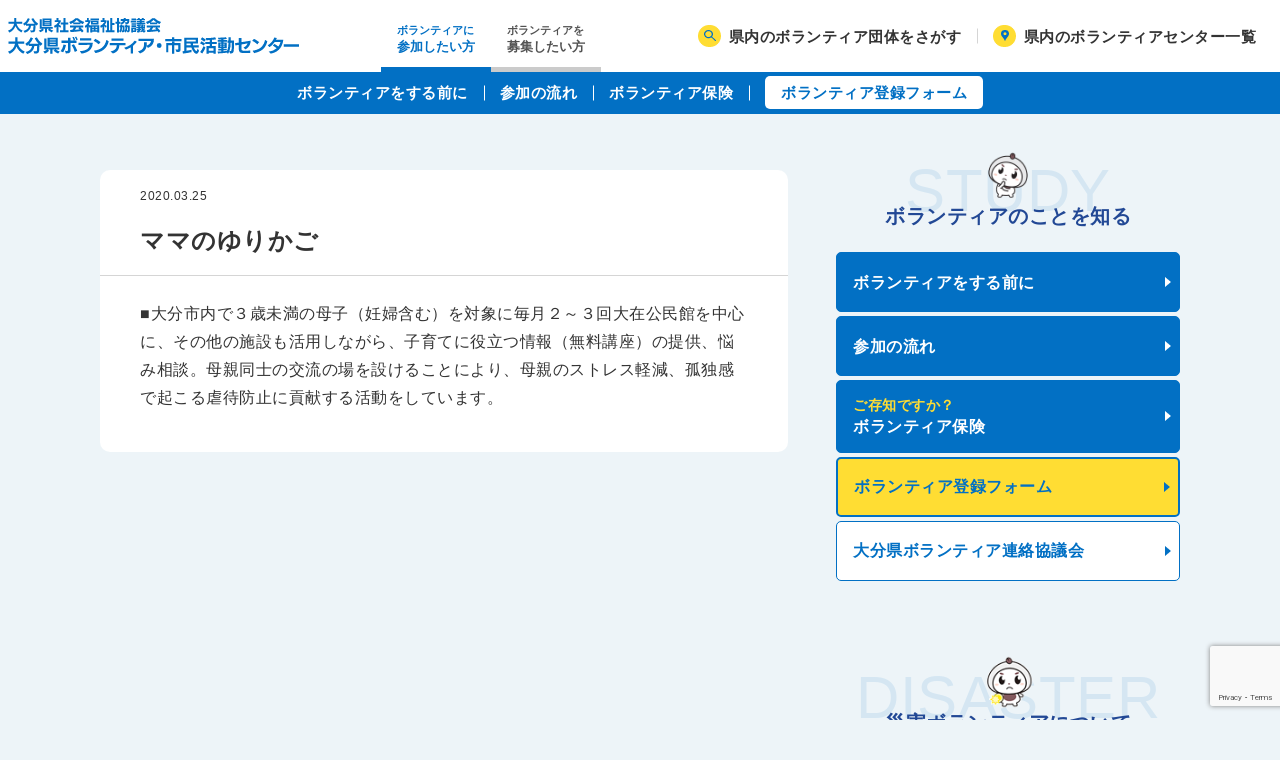

--- FILE ---
content_type: text/html; charset=UTF-8
request_url: https://www.oitavoc.jp/vt/%E3%83%9E%E3%83%9E%E3%81%AE%E3%82%86%E3%82%8A%E3%81%8B%E3%81%94/
body_size: 35072
content:
<!doctype html>
<html lang="ja">
<head>
	<meta charset="UTF-8" />
	<meta name="viewport" content="width=device-width, initial-scale=1" />
  <script
  src="https://code.jquery.com/jquery-3.6.0.min.js"
  integrity="sha256-/xUj+3OJU5yExlq6GSYGSHk7tPXikynS7ogEvDej/m4="
  crossorigin="anonymous"></script>
  <title>ママのゆりかご | 大分県ボランティア・市民活動センター</title>
<meta name="description" content ="大分県のボランティア・市民活動情報サイト　社会福祉法人　大分県社会福祉協議会　大分県ボランティア・市民活動センター">
<meta property="og:type" content="website" />
<meta property="og:title" content="ママのゆりかご | 大分県ボランティア・市民活動センター" />
<meta property="og:description" content="大分県のボランティア・市民活動情報サイト　社会福祉法人　大分県社会福祉協議会　大分県ボランティア・市民活動センター" />
<meta property="og:site_name" content="大分県ボランティア・市民活動センター" />
<meta property="og:url" content="大分県ボランティア・市民活動センター" />
<meta property="og:image" content="https://www.oitavoc.jp/wordpress/wp-content/themes/oita-voc/assets/img/og_image.png" />
<meta name="twitter:card" content="summary_large_image">




	<meta name='robots' content='max-image-preview:large' />
<link rel='dns-prefetch' href='//unpkg.com' />
<link rel='dns-prefetch' href='//cdn.jsdelivr.net' />
<link rel='dns-prefetch' href='//www.googletagmanager.com' />
<link rel='dns-prefetch' href='//s.w.org' />
<link rel='stylesheet' id='wp-block-library-css'  href='https://www.oitavoc.jp/wordpress/wp-includes/css/dist/block-library/style.min.css?ver=0ba450e0c821897cec6318d3c32be31b' type='text/css' media='all' />
<link rel='stylesheet' id='tablepresstable-buildindexcss-css'  href='https://www.oitavoc.jp/wordpress/wp-content/plugins/tablepress/blocks/table/build/index.css?ver=0ba450e0c821897cec6318d3c32be31b' type='text/css' media='all' />
<style id='global-styles-inline-css' type='text/css'>
body{--wp--preset--color--black: #000000;--wp--preset--color--cyan-bluish-gray: #abb8c3;--wp--preset--color--white: #ffffff;--wp--preset--color--pale-pink: #f78da7;--wp--preset--color--vivid-red: #cf2e2e;--wp--preset--color--luminous-vivid-orange: #ff6900;--wp--preset--color--luminous-vivid-amber: #fcb900;--wp--preset--color--light-green-cyan: #7bdcb5;--wp--preset--color--vivid-green-cyan: #00d084;--wp--preset--color--pale-cyan-blue: #8ed1fc;--wp--preset--color--vivid-cyan-blue: #0693e3;--wp--preset--color--vivid-purple: #9b51e0;--wp--preset--gradient--vivid-cyan-blue-to-vivid-purple: linear-gradient(135deg,rgba(6,147,227,1) 0%,rgb(155,81,224) 100%);--wp--preset--gradient--light-green-cyan-to-vivid-green-cyan: linear-gradient(135deg,rgb(122,220,180) 0%,rgb(0,208,130) 100%);--wp--preset--gradient--luminous-vivid-amber-to-luminous-vivid-orange: linear-gradient(135deg,rgba(252,185,0,1) 0%,rgba(255,105,0,1) 100%);--wp--preset--gradient--luminous-vivid-orange-to-vivid-red: linear-gradient(135deg,rgba(255,105,0,1) 0%,rgb(207,46,46) 100%);--wp--preset--gradient--very-light-gray-to-cyan-bluish-gray: linear-gradient(135deg,rgb(238,238,238) 0%,rgb(169,184,195) 100%);--wp--preset--gradient--cool-to-warm-spectrum: linear-gradient(135deg,rgb(74,234,220) 0%,rgb(151,120,209) 20%,rgb(207,42,186) 40%,rgb(238,44,130) 60%,rgb(251,105,98) 80%,rgb(254,248,76) 100%);--wp--preset--gradient--blush-light-purple: linear-gradient(135deg,rgb(255,206,236) 0%,rgb(152,150,240) 100%);--wp--preset--gradient--blush-bordeaux: linear-gradient(135deg,rgb(254,205,165) 0%,rgb(254,45,45) 50%,rgb(107,0,62) 100%);--wp--preset--gradient--luminous-dusk: linear-gradient(135deg,rgb(255,203,112) 0%,rgb(199,81,192) 50%,rgb(65,88,208) 100%);--wp--preset--gradient--pale-ocean: linear-gradient(135deg,rgb(255,245,203) 0%,rgb(182,227,212) 50%,rgb(51,167,181) 100%);--wp--preset--gradient--electric-grass: linear-gradient(135deg,rgb(202,248,128) 0%,rgb(113,206,126) 100%);--wp--preset--gradient--midnight: linear-gradient(135deg,rgb(2,3,129) 0%,rgb(40,116,252) 100%);--wp--preset--duotone--dark-grayscale: url('#wp-duotone-dark-grayscale');--wp--preset--duotone--grayscale: url('#wp-duotone-grayscale');--wp--preset--duotone--purple-yellow: url('#wp-duotone-purple-yellow');--wp--preset--duotone--blue-red: url('#wp-duotone-blue-red');--wp--preset--duotone--midnight: url('#wp-duotone-midnight');--wp--preset--duotone--magenta-yellow: url('#wp-duotone-magenta-yellow');--wp--preset--duotone--purple-green: url('#wp-duotone-purple-green');--wp--preset--duotone--blue-orange: url('#wp-duotone-blue-orange');--wp--preset--font-size--small: 13px;--wp--preset--font-size--medium: 20px;--wp--preset--font-size--large: 36px;--wp--preset--font-size--x-large: 42px;}.has-black-color{color: var(--wp--preset--color--black) !important;}.has-cyan-bluish-gray-color{color: var(--wp--preset--color--cyan-bluish-gray) !important;}.has-white-color{color: var(--wp--preset--color--white) !important;}.has-pale-pink-color{color: var(--wp--preset--color--pale-pink) !important;}.has-vivid-red-color{color: var(--wp--preset--color--vivid-red) !important;}.has-luminous-vivid-orange-color{color: var(--wp--preset--color--luminous-vivid-orange) !important;}.has-luminous-vivid-amber-color{color: var(--wp--preset--color--luminous-vivid-amber) !important;}.has-light-green-cyan-color{color: var(--wp--preset--color--light-green-cyan) !important;}.has-vivid-green-cyan-color{color: var(--wp--preset--color--vivid-green-cyan) !important;}.has-pale-cyan-blue-color{color: var(--wp--preset--color--pale-cyan-blue) !important;}.has-vivid-cyan-blue-color{color: var(--wp--preset--color--vivid-cyan-blue) !important;}.has-vivid-purple-color{color: var(--wp--preset--color--vivid-purple) !important;}.has-black-background-color{background-color: var(--wp--preset--color--black) !important;}.has-cyan-bluish-gray-background-color{background-color: var(--wp--preset--color--cyan-bluish-gray) !important;}.has-white-background-color{background-color: var(--wp--preset--color--white) !important;}.has-pale-pink-background-color{background-color: var(--wp--preset--color--pale-pink) !important;}.has-vivid-red-background-color{background-color: var(--wp--preset--color--vivid-red) !important;}.has-luminous-vivid-orange-background-color{background-color: var(--wp--preset--color--luminous-vivid-orange) !important;}.has-luminous-vivid-amber-background-color{background-color: var(--wp--preset--color--luminous-vivid-amber) !important;}.has-light-green-cyan-background-color{background-color: var(--wp--preset--color--light-green-cyan) !important;}.has-vivid-green-cyan-background-color{background-color: var(--wp--preset--color--vivid-green-cyan) !important;}.has-pale-cyan-blue-background-color{background-color: var(--wp--preset--color--pale-cyan-blue) !important;}.has-vivid-cyan-blue-background-color{background-color: var(--wp--preset--color--vivid-cyan-blue) !important;}.has-vivid-purple-background-color{background-color: var(--wp--preset--color--vivid-purple) !important;}.has-black-border-color{border-color: var(--wp--preset--color--black) !important;}.has-cyan-bluish-gray-border-color{border-color: var(--wp--preset--color--cyan-bluish-gray) !important;}.has-white-border-color{border-color: var(--wp--preset--color--white) !important;}.has-pale-pink-border-color{border-color: var(--wp--preset--color--pale-pink) !important;}.has-vivid-red-border-color{border-color: var(--wp--preset--color--vivid-red) !important;}.has-luminous-vivid-orange-border-color{border-color: var(--wp--preset--color--luminous-vivid-orange) !important;}.has-luminous-vivid-amber-border-color{border-color: var(--wp--preset--color--luminous-vivid-amber) !important;}.has-light-green-cyan-border-color{border-color: var(--wp--preset--color--light-green-cyan) !important;}.has-vivid-green-cyan-border-color{border-color: var(--wp--preset--color--vivid-green-cyan) !important;}.has-pale-cyan-blue-border-color{border-color: var(--wp--preset--color--pale-cyan-blue) !important;}.has-vivid-cyan-blue-border-color{border-color: var(--wp--preset--color--vivid-cyan-blue) !important;}.has-vivid-purple-border-color{border-color: var(--wp--preset--color--vivid-purple) !important;}.has-vivid-cyan-blue-to-vivid-purple-gradient-background{background: var(--wp--preset--gradient--vivid-cyan-blue-to-vivid-purple) !important;}.has-light-green-cyan-to-vivid-green-cyan-gradient-background{background: var(--wp--preset--gradient--light-green-cyan-to-vivid-green-cyan) !important;}.has-luminous-vivid-amber-to-luminous-vivid-orange-gradient-background{background: var(--wp--preset--gradient--luminous-vivid-amber-to-luminous-vivid-orange) !important;}.has-luminous-vivid-orange-to-vivid-red-gradient-background{background: var(--wp--preset--gradient--luminous-vivid-orange-to-vivid-red) !important;}.has-very-light-gray-to-cyan-bluish-gray-gradient-background{background: var(--wp--preset--gradient--very-light-gray-to-cyan-bluish-gray) !important;}.has-cool-to-warm-spectrum-gradient-background{background: var(--wp--preset--gradient--cool-to-warm-spectrum) !important;}.has-blush-light-purple-gradient-background{background: var(--wp--preset--gradient--blush-light-purple) !important;}.has-blush-bordeaux-gradient-background{background: var(--wp--preset--gradient--blush-bordeaux) !important;}.has-luminous-dusk-gradient-background{background: var(--wp--preset--gradient--luminous-dusk) !important;}.has-pale-ocean-gradient-background{background: var(--wp--preset--gradient--pale-ocean) !important;}.has-electric-grass-gradient-background{background: var(--wp--preset--gradient--electric-grass) !important;}.has-midnight-gradient-background{background: var(--wp--preset--gradient--midnight) !important;}.has-small-font-size{font-size: var(--wp--preset--font-size--small) !important;}.has-medium-font-size{font-size: var(--wp--preset--font-size--medium) !important;}.has-large-font-size{font-size: var(--wp--preset--font-size--large) !important;}.has-x-large-font-size{font-size: var(--wp--preset--font-size--x-large) !important;}
</style>
<link rel='stylesheet' id='contact-form-7-css'  href='https://www.oitavoc.jp/wordpress/wp-content/plugins/contact-form-7/includes/css/styles.css?ver=5.7.7' type='text/css' media='all' />
<link rel='stylesheet' id='page-style-css'  href='https://www.oitavoc.jp/wordpress/wp-content/themes/oita-voc/assets/css/oitavoc-style.css?ver=1769047580' type='text/css' media='all' />
<link rel='stylesheet' id='shame-css-css'  href='https://www.oitavoc.jp/wordpress/wp-content/themes/oita-voc/assets/css/oitavoc-shame.css?ver=1769047580' type='text/css' media='all' />
<link rel='stylesheet' id='tablepress-default-css'  href='https://www.oitavoc.jp/wordpress/wp-content/tablepress-combined.min.css?ver=37' type='text/css' media='all' />

<!-- Site Kit によって追加された Google タグ（gtag.js）スニペット -->
<!-- Google アナリティクス スニペット (Site Kit が追加) -->
<script type='text/javascript' src='https://www.googletagmanager.com/gtag/js?id=G-0NFX4ZGJVV' id='google_gtagjs-js' async></script>
<script type='text/javascript' id='google_gtagjs-js-after'>
window.dataLayer = window.dataLayer || [];function gtag(){dataLayer.push(arguments);}
gtag("set","linker",{"domains":["www.oitavoc.jp"]});
gtag("js", new Date());
gtag("set", "developer_id.dZTNiMT", true);
gtag("config", "G-0NFX4ZGJVV");
</script>
<link rel="https://api.w.org/" href="https://www.oitavoc.jp/wp-json/" /><link rel='shortlink' href='https://www.oitavoc.jp/?p=4112' />
<link rel="alternate" type="application/json+oembed" href="https://www.oitavoc.jp/wp-json/oembed/1.0/embed?url=https%3A%2F%2Fwww.oitavoc.jp%2Fvt%2F%25e3%2583%259e%25e3%2583%259e%25e3%2581%25ae%25e3%2582%2586%25e3%2582%258a%25e3%2581%258b%25e3%2581%2594%2F" />
<link rel="alternate" type="text/xml+oembed" href="https://www.oitavoc.jp/wp-json/oembed/1.0/embed?url=https%3A%2F%2Fwww.oitavoc.jp%2Fvt%2F%25e3%2583%259e%25e3%2583%259e%25e3%2581%25ae%25e3%2582%2586%25e3%2582%258a%25e3%2581%258b%25e3%2581%2594%2F&#038;format=xml" />
<meta name="generator" content="Site Kit by Google 1.170.0" /></head>


<body class="l-body" id="top">
    <header class="l-header p-header">
      <div class="p-header__inner">
        <h1 class="p-header__logoArea"><a class="p-header__logoLink" href="https://www.oitavoc.jp" title="トップページへ戻る"><img class="p-header__logoImg" src="https://www.oitavoc.jp/wordpress/wp-content/themes/oita-voc/assets/img/common/logo.svg" alt="大分県ボランティア・市民活動センター" width="291" height="36"></a></h1>
        <div class="p-header__switcher">
          <div class="c-switcher">
            <button class="c-switcher__button js-switcher" data-status="active" data-index="1" data-segment="nav"> <span class="c-switcher__text3">ボランティアに</span><span class="c-switcher__text1">参加したい方</span><span class="c-switcher__text2">はこちら</span></button>
            <button class="c-switcher__button js-switcher" data-status="" data-index="2"  data-segment="nav"><span class="c-switcher__text3">ボランティアを</span><span class="c-switcher__text1">募集したい方</span><span class="c-switcher__text2">はこちら</span></button>
          </div>
        </div>
        <ul class="p-searchMenu">
          <li class="p-searchMenu__item"><a class="p-searchMenu__link" href="https://www.oitavoc.jp/find-volunteers/">県内のボランティア団体をさがす<i class="p-searchMenu__icon" data-icon="search" aria-hidden="true"></i></a></li>
          <li class="p-searchMenu__item"><a class="p-searchMenu__link" href="https://www.oitavoc.jp/volunteercenter/">県内のボランティアセンター一覧<i class="p-searchMenu__icon" data-icon="marker" aria-hidden="true"></i></a></li>
        </ul>
        <button class="c-hamburger" id="js-hamburger"><span class="c-hamburger__text">メニュー</span><span class="c-hamburger__box"><span class="c-hamburger__line"></span><span class="c-hamburger__line"></span><span class="c-hamburger__line"></span></span></button>
        <div class="p-gnav" id="gnav" aria-hidden="true">
          <nav class="p-gnav__inner" role="dialog" aria-modal="true" aria-labelledby="navigation"> 
            <ul class="p-gnav__list">
              <li class="p-gnav__item"><a class="p-gnav__link" href="https://www.oitavoc.jp">トップページ </a></li>
              <li class="p-gnav__item"><a class="p-gnav__link" href="https://www.oitavoc.jp/postlist/">新着情報</a></li>
              <li class="p-gnav__item"><button class="p-gnav__link p-gnav__link--parent js-accordion-button">ボランティアに参加する</button>
                  <ul class="p-gnav__children js-accordion-child"><li class="p-gnav__childItem"><a class="p-gnav__childLink" href="https://www.oitavoc.jp/before/">ボランティアをする前に
</a></li><li class="p-gnav__childItem"><a class="p-gnav__childLink" href="https://www.oitavoc.jp/flow/">参加の流れ
</a></li><li class="p-gnav__childItem"><a class="p-gnav__childLink" href="https://www.oitavoc.jp/insurance/"><em>ご存知ですか？</em>ボランティア保険
</a></li><li class="p-gnav__childItem"><a class="p-gnav__childLink" href="https://www.oitavoc.jp/volunteer-registration-form2/">ボランティア登録フォーム
</a></li><li class="p-gnav__childItem"><a class="p-gnav__childLink" href="https://www.oitavoc.jp/about-liaison-council/">大分県ボランティア連絡協議会
</a></li></ul>              </li>
              <li class="p-gnav__item"><button class="p-gnav__link p-gnav__link--parent js-accordion-button">ボランティアを募集する</button>
                  <ul class="p-gnav__children js-accordion-child"><li class="p-gnav__childItem"><a class="p-gnav__childLink" href="https://www.oitavoc.jp/volunteers-wanted/">ボランティア募集について
</a></li><li class="p-gnav__childItem"><a class="p-gnav__childLink" href="https://www.oitavoc.jp/wp-content/uploads/2020/03/01%E3%83%9C%E3%83%A9%E7%99%BB%E9%8C%B2%E5%88%B6%E5%BA%A6%E5%AE%9F%E6%96%BD%E8%A6%81%E7%B6%B1.pdf">ボランティア登録制度実施要項
</a></li><li class="p-gnav__childItem"><a class="p-gnav__childLink" href="https://www.oitavoc.jp/volunteers-form/">ボランティア募集フォーム
</a></li></ul>              </li>
              <li class="p-gnav__item"><button class="p-gnav__link p-gnav__link--parent js-accordion-button">災害ボランティア</button>
                  <ul class="p-gnav__children js-accordion-child"><li class="p-gnav__childItem"><a class="p-gnav__childLink" href="https://www.oitavoc.jp/preparaion/">準備と心構え
</a></li><li class="p-gnav__childItem"><a class="p-gnav__childLink" href="https://www.oitavoc.jp/%e7%a6%8f%e7%a5%89%e9%81%bf%e9%9b%a3%e6%89%80%e9%96%8b%e8%a8%ad%e3%83%bb%e9%81%8b%e5%96%b6%e3%83%9e%e3%83%8b%e3%83%a5%e3%82%a2%e3%83%ab%ef%bc%88%e6%94%b9%e8%a8%82%e7%89%88/">福祉避難所開設・運営マニュアル（改訂版)
</a></li><li class="p-gnav__childItem"><a class="p-gnav__childLink" href="https://www.oitavoc.jp/supporter/">大分県福祉避難所サポーター　登録・派遣制度
</a></li><li class="p-gnav__childItem"><a class="p-gnav__childLink" href="https://www.oitavoc.jp/persons-needing/">災害時要配慮者支援事業
</a></li></ul>              </li>
              <li class="p-gnav__item"><button class="p-gnav__link p-gnav__link--parent js-accordion-button">ボランティアセンターについて</button>
                  <ul class="p-gnav__children js-accordion-child"><li class="p-gnav__childItem"><a class="p-gnav__childLink" href="https://www.oitavoc.jp/about-volunteer-center/">ボランティアセンターについて
</a></li><li class="p-gnav__childItem"><a class="p-gnav__childLink" href="https://www.oitavoc.jp/volunteer-room-use-guidance/">ボランティアルーム利用案内
</a></li><li class="p-gnav__childItem"><a class="p-gnav__childLink" href="https://www.oitavoc.jp/access/">アクセス
</a></li><li class="p-gnav__childItem"><a class="p-gnav__childLink" href="https://www.oitavoc.jp/contact-us/">お問い合わせ
</a></li></ul>              </li>
              <li class="p-gnav__item"><a class="p-gnav__link" href="https://www.oitavoc.jp/contact-us/">お問い合わせ</a></li>
            </ul>
            <div class="p-gnav__buttonList">
              <div class="p-gnav__buttonListItem"><a class="p-gnav__button" href="https://www.oitavoc.jp/find-volunteers/" data-icon="search"> 県内のボランティア団体をさがす</a></div>
              <div class="p-gnav__buttonListItem"><a class="p-gnav__button" href="https://www.oitavoc.jp/volunteercenter/" data-icon="marker">県内のボランティアセンター一覧</a></div>
            </div>
            <div class="c-spacer" data-size="4"></div>
          </nav>
        </div>
      </div>
    </header>
    <div class="p-subnav p-switcherContent js-switcher-content" data-index="1" data-segment="nav" aria-hidden="false">
      <ul class="p-subnav__list"><li class="p-subnav__item"><a class="p-subnav__link" href="https://www.oitavoc.jp/before/">ボランティアをする前に
</a></li><li class="p-subnav__item"><a class="p-subnav__link" href="https://www.oitavoc.jp/flow/">参加の流れ
</a></li><li class="p-subnav__item"><a class="p-subnav__link" href="https://www.oitavoc.jp/insurance/">ボランティア保険
</a></li><li class="p-subnav__item"><a class="p-subnav__button" href="https://www.oitavoc.jp/volunteer-registration-form2/">ボランティア登録フォーム
</a></li></ul>    </div>
    <div class="p-subnav p-switcherContent js-switcher-content" data-index="2" data-segment="nav" aria-hidden="true">
      <ul class="p-subnav__list"><li class="p-subnav__item"><a class="p-subnav__link" href="https://www.oitavoc.jp/volunteers-wanted/">ボランティア募集について
</a></li><li class="p-subnav__item"><a class="p-subnav__link" href="https://www.oitavoc.jp/wp-content/uploads/2020/03/01%E3%83%9C%E3%83%A9%E7%99%BB%E9%8C%B2%E5%88%B6%E5%BA%A6%E5%AE%9F%E6%96%BD%E8%A6%81%E7%B6%B1.pdf">ボランティア登録制度実施要項
</a></li><li class="p-subnav__item"><a class="p-subnav__button" href="https://www.oitavoc.jp/volunteers-form/">ボランティア募集フォーム
</a></li></ul>    </div>
        <main class="l-container__wrapper">

		<div class="l-container">
	<div class="l-main">

	<div class="l-pageContent">
		<div class="p-sectionBox">
			<header class="p-singleHeader">
				<h1 class="p-singleHeader__title">ママのゆりかご</h1>
				<div class="p-singleHeader__meta">
					<div class="p-singleHeader__time" datetime="2020-03-25">2020.03.25</div>
														</div>
			</header>
			<div class="p-wysiwyg"><p>■大分市内で３歳未満の母子（妊婦含む）を対象に毎月２～３回大在公民館を中心に、その他の施設も活用しながら、子育てに役立つ情報（無料講座）の提供、悩み相談。母親同士の交流の場を設けることにより、母親のストレス軽減、孤独感で起こる虐待防止に貢献する活動をしています。</p>
</div>
		</div>

		<div class="l-pageBottom">
					</div>
	</div>
	<!-- /.l-pageContent -->

			</div>	
<aside class="l-side">
  <div class="p-switcherContent js-switcher-content" data-segment="nav" data-index="1" aria-hidden="false">
  <section class="l-gridSection">
    <h2 class="c-title"><span class="c-title__ja">ボランティアのことを知る</span><span class="c-title__en" aria-hidden="true">STUDY</span><img class="c-title__img" src="https://www.oitavoc.jp/wordpress/wp-content/themes/oita-voc/assets/img/common/daifuku-102.png" srcset="https://www.oitavoc.jp/wordpress/wp-content/themes/oita-voc/assets/img/common/daifuku-102.png 1x, https://www.oitavoc.jp/wordpress/wp-content/themes/oita-voc/assets/img/common/daifuku-102@2x.png 2x" alt=""></h2>
    <ul class="c-buttonList"><li class="c-buttonList__item"><a class="c-button" href="https://www.oitavoc.jp/before/" data-type="primary">ボランティアをする前に
</a></li><li class="c-buttonList__item"><a class="c-button" href="https://www.oitavoc.jp/flow/" data-type="primary">参加の流れ
</a></li><li class="c-buttonList__item"><a class="c-button" href="https://www.oitavoc.jp/insurance/" data-type="primary"><em>ご存知ですか？</em>ボランティア保険
</a></li><li class="c-buttonList__item"><a class="c-button" href="https://www.oitavoc.jp/volunteer-registration-form2/" data-type="accent">ボランティア登録フォーム
</a></li><li class="c-buttonList__item"><a class="c-button" href="https://www.oitavoc.jp/about-liaison-council/" data-type="regular">大分県ボランティア連絡協議会
</a></li></ul>    <button class="c-switcherSp u-gutter_top_3 js-switcher" data-segment="nav" data-index="2">ボランティアを募集したい方はこちら</button>
  </section>
  </div>
  <div class="p-switcherContent js-switcher-content" data-segment="nav" data-index="2" aria-hidden="true">
  <section class="l-gridSection">
    <h2 class="c-title"><span class="c-title__ja">ボランティアを募集する</span><span class="c-title__en" aria-hidden="true">RECRUIT</span><img class="c-title__img" src="https://www.oitavoc.jp/wordpress/wp-content/themes/oita-voc/assets/img/common/daifuku-102.png" srcset="https://www.oitavoc.jp/wordpress/wp-content/themes/oita-voc/assets/img/common/daifuku-102.png 1x, https://www.oitavoc.jp/wordpress/wp-content/themes/oita-voc/assets/img/common/daifuku-102@2x.png 2x" alt=""></h2>
    <ul class="c-buttonList"><li class="c-buttonList__item"><a class="c-button" href="https://www.oitavoc.jp/volunteers-wanted/" data-type="primary">ボランティア募集について
</a></li><li class="c-buttonList__item"><a class="c-button" href="https://www.oitavoc.jp/wp-content/uploads/2020/03/01%E3%83%9C%E3%83%A9%E7%99%BB%E9%8C%B2%E5%88%B6%E5%BA%A6%E5%AE%9F%E6%96%BD%E8%A6%81%E7%B6%B1.pdf" data-type="primary">ボランティア登録制度実施要項
</a></li><li class="c-buttonList__item"><a class="c-button" href="https://www.oitavoc.jp/volunteers-form/" data-type="accent">ボランティア募集フォーム
</a></li></ul>    <button class="c-switcherSp u-gutter_top_3 js-switcher" data-segment="nav" data-index="1">ボランティアに参加したい方はこちら</button>
  </section>
  </div>
  <section class="l-gridSection">
    <h2 class="c-title"><span class="c-title__ja">災害ボランティアについて</span><span class="c-title__en" aria-hidden="true">DISASTER</span><img class="c-title__img" src="https://www.oitavoc.jp/wordpress/wp-content/themes/oita-voc/assets/img/common/daifuku-034.png" srcset="https://www.oitavoc.jp/wordpress/wp-content/themes/oita-voc/assets/img/common/daifuku-086.png 1x, https://www.oitavoc.jp/wordpress/wp-content/themes/oita-voc/assets/img/common/daifuku-086@2x.png 2x" alt="" style="transform: scale(0.9)"></h2>
    <ul class="c-buttonList"><li class="c-buttonList__item"><a class="c-button" href="https://www.oitavoc.jp/preparaion/" data-type="regular">準備と心構え
</a></li><li class="c-buttonList__item"><a class="c-button" href="https://www.oitavoc.jp/%e7%a6%8f%e7%a5%89%e9%81%bf%e9%9b%a3%e6%89%80%e9%96%8b%e8%a8%ad%e3%83%bb%e9%81%8b%e5%96%b6%e3%83%9e%e3%83%8b%e3%83%a5%e3%82%a2%e3%83%ab%ef%bc%88%e6%94%b9%e8%a8%82%e7%89%88/" data-type="regular">福祉避難所開設・運営マニュアル（改訂版)
</a></li><li class="c-buttonList__item"><a class="c-button" href="https://www.oitavoc.jp/supporter/" data-type="regular">大分県福祉避難所サポーター　登録・派遣制度
</a></li><li class="c-buttonList__item"><a class="c-button" href="https://www.oitavoc.jp/persons-needing/" data-type="regular">災害時要配慮者支援事業
</a></li></ul>  </section>
  <section class="l-gridSection">
    <h2 class="c-title"><span class="c-title__ja">ボランティアセンターについて</span><span class="c-title__en" aria-hidden="true">ABOUT</span><img class="c-title__img" src="https://www.oitavoc.jp/wordpress/wp-content/themes/oita-voc/assets/img/common/daifuku-034.png" srcset="https://www.oitavoc.jp/wordpress/wp-content/themes/oita-voc/assets/img/common/daifuku-034.png 1x, https://www.oitavoc.jp/wordpress/wp-content/themes/oita-voc/assets/img/common/daifuku-034@2x.png 2x" alt=""></h2>
    <ul class="c-buttonList"><li class="c-buttonList__item"><a class="c-button" href="https://www.oitavoc.jp/about-volunteer-center/" data-type="regular">ボランティアセンターについて
</a></li><li class="c-buttonList__item"><a class="c-button" href="https://www.oitavoc.jp/volunteer-room-use-guidance/" data-type="regular">ボランティアルーム利用案内
</a></li><li class="c-buttonList__item"><a class="c-button" href="https://www.oitavoc.jp/access/" data-type="regular">アクセス
</a></li><li class="c-buttonList__item"><a class="c-button" href="https://www.oitavoc.jp/contact-us/" data-type="regular">お問い合わせ
</a></li></ul>  </section>
      <section class="l-gridSection">
      <h2 class="u-visually-hidden">関連サイト</h2>
      <ul class="p-bannerList">
                <li class="p-bannerList__item"><a class="c-banner" href="https://www.oitakensyakyo.jp/"  target="_blank" rel="noopener" ><img class="c-banner__img" src="https://www.oitavoc.jp/wordpress/wp-content/uploads/2021/06/kensyakyo_banner.jpg" alt="大分県社会福祉協議会HPへ"></a></li>
              </ul>
    </section>
    </aside>
</div>	
    </main>
    <footer class="l-footer"><a class="c-pagetopButton" href="#top">このページの上部へ</a>
      <div class="p-footer">
        <ul class="p-sns">
          <li class="p-sns__item"><a class="p-sns__link" href="https://twitter.com/oitakensyakyo"><img class="p-sns__icon" src="https://www.oitavoc.jp/wordpress/wp-content/themes/oita-voc/assets/img/common/icon-tw.svg" alt="大分県社会福祉協議会のTwitterへ"></a></li>
          <li class="p-sns__item"><a class="p-sns__link" href="https://www.facebook.com/oitakensyakyo/"><img class="p-sns__icon" src="https://www.oitavoc.jp/wordpress/wp-content/themes/oita-voc/assets/img/common/icon-fb.svg" alt="大分県社会福祉協議会のFacebookページへ"></a></li>
        </ul>
        <div class="p-footer__inner">
          <div class="p-footer__main">
            <div class="p-footer__block">
              <p class="p-footer__logo"><a class="p-footer__logoLink" href="https://www.oitavoc.jp" title="トップページへ"><img class="p-footer__logoImg" src="https://www.oitavoc.jp/wordpress/wp-content/themes/oita-voc/assets/img/common/logo.svg"  width="291" height="36"  alt="大分県ボランティア・市民活動センター"></a></p>
            </div>
            <div class="p-footer__block" data-flex-grow="true">
              <ul class="p-footerMenuSp">
                <li class="p-footerMenuSp__item"><a class="p-footerMenuSp__link" href=https://www.oitavoc.jp/sitemap/"">サイトマップ</a></li>
                <li class="p-footerMenuSp__item"><a class="p-footerMenuSp__link" href="https://www.oitavoc.jp/privacy/">プライバシーポリシー</a></li>
              </ul>
              <ul class="p-footerMenu">
                <li class="p-footerMenu__block">
                  <ul class="p-footerMenu__list">
                    <li class="p-footerMenu__item" data-layout="home"><a class="p-footerMenu__link" href="https://www.oitavoc.jp">ホーム </a></li>
                    <li class="p-footerMenu__item"><a class="p-footerMenu__link" href="https://www.oitavoc.jp/contact-us/">お問い合わせ </a></li>
                    <li class="p-footerMenu__item"><a class="p-footerMenu__link" href="https://www.oitavoc.jp/privacy/">プライバシーポリシー </a></li>
                    <li class="p-footerMenu__item"><a class="p-footerMenu__link" href="https://www.oitavoc.jp/sitemap/">サイトマップ </a></li>
                  </ul>
                </li>
                <li class="p-footerMenu__block">
                  <ul class="p-footerMenu__list">
                    <li class="p-footerMenu__item"><a class="p-footerMenu__link" href="https://www.oitavoc.jp/postlist/">新着情報 </a>
                      <ul class="p-footerMenu__children">
                        <li class="p-footerMenu__child"><a class="footerMenu__link" href="https://www.oitavoc.jp/category/volinfo/">ボランティア募集情報 </a></li>
                        <li class="p-footerMenu__child"><a class="footerMenu__link" href="https://www.oitavoc.jp/category/%e3%82%a4%e3%83%99%e3%83%b3%e3%83%88%e6%83%85%e5%a0%b1/">研修会・イベント情報</a></li>
                        <li class="p-footerMenu__child"><a class="footerMenu__link" href="https://www.oitavoc.jp/category/joseiinfo/">助成・公募情報</a></li>
                      </ul>
                    </li>
                  </ul>
                </li>
                <li class="p-footerMenu__block">
                  <ul class="p-footerMenu__list">
                    <li class="p-footerMenu__item"><a class="p-footerMenu__link" href="https://www.oitavoc.jp/insurance/">ボランティア保険について</a></li>
                    <li class="p-footerMenu__item"><a class="p-footerMenu__link" href="https://www.oitavoc.jp/volunteercenter/">市町村ボランティアセンター一覧</a></li>
                    <li class="p-footerMenu__item"><a class="p-footerMenu__link" href="https://www.oitavoc.jp/find-volunteers/">ボランティア団体検索</a></li>
                  </ul>
                </li>
                <li class="p-footerMenu__block">
                  <ul class="p-footerMenu__list">
                    <li class="p-footerMenu__item"><a class="p-footerMenu__link" href="https://www.oitavoc.jp/about-volunteer-center/">ボランティアセンター概要</a></li>
                    <li class="p-footerMenu__item"><a class="p-footerMenu__link" href="https://www.oitavoc.jp/volunteer-room-use-guidance/">ボランティアルーム利用案内</a></li>
                    <li class="p-footerMenu__item"><a class="p-footerMenu__link" href="https://www.oitavoc.jp/access/">アクセス</a></li>
                  </ul>
                </li>
              </ul>
            </div>
          </div>
        </div>
        <p class="p-footer__copyright"><small>©2021 大分県社会福祉協議会</small></p>
      </div>
    </footer><div id="fb-root"></div>
    <script async defer crossorigin="anonymous" src="https://connect.facebook.net/ja_JP/sdk.js#xfbml=1&version=v10.0" nonce="hfWu08aC"></script>
    <script type='text/javascript' src='https://www.oitavoc.jp/wordpress/wp-content/plugins/contact-form-7/includes/swv/js/index.js?ver=5.7.7' id='swv-js'></script>
<script type='text/javascript' id='contact-form-7-js-extra'>
/* <![CDATA[ */
var wpcf7 = {"api":{"root":"https:\/\/www.oitavoc.jp\/wp-json\/","namespace":"contact-form-7\/v1"}};
/* ]]> */
</script>
<script type='text/javascript' src='https://www.oitavoc.jp/wordpress/wp-content/plugins/contact-form-7/includes/js/index.js?ver=5.7.7' id='contact-form-7-js'></script>
<script type='text/javascript' src='https://www.oitavoc.jp/wordpress/wp-content/themes/oita-voc/assets/js/polyfill.js?ver=0ba450e0c821897cec6318d3c32be31b' id='script-polyfill-js'></script>
<script type='text/javascript' src='https://unpkg.com/micromodal@0.4.6/dist/micromodal.js' id='script-micromodal-js'></script>
<script type='text/javascript' src='https://cdn.jsdelivr.net/npm/css-vars-ponyfill@2?ver=0ba450e0c821897cec6318d3c32be31b' id='script-cssvars-ponyfill-js'></script>
<script type='text/javascript' src='https://www.oitavoc.jp/wordpress/wp-content/themes/oita-voc/assets/js/fitie/fitie.js' id='script-fitie-js'></script>
<script type='text/javascript' src='https://www.oitavoc.jp/wordpress/wp-content/themes/oita-voc/assets/js/functions.js?ver=1769047580' id='script-my-function-js'></script>
<script type='text/javascript' src='https://www.google.com/recaptcha/api.js?render=6Lf_1IkUAAAAAD5ysZOPaZzcKROkZoZaawVLrxie&#038;ver=3.0' id='google-recaptcha-js'></script>
<script type='text/javascript' src='https://www.oitavoc.jp/wordpress/wp-includes/js/dist/vendor/regenerator-runtime.min.js?ver=0.13.9' id='regenerator-runtime-js'></script>
<script type='text/javascript' src='https://www.oitavoc.jp/wordpress/wp-includes/js/dist/vendor/wp-polyfill.min.js?ver=3.15.0' id='wp-polyfill-js'></script>
<script type='text/javascript' id='wpcf7-recaptcha-js-extra'>
/* <![CDATA[ */
var wpcf7_recaptcha = {"sitekey":"6Lf_1IkUAAAAAD5ysZOPaZzcKROkZoZaawVLrxie","actions":{"homepage":"homepage","contactform":"contactform"}};
/* ]]> */
</script>
<script type='text/javascript' src='https://www.oitavoc.jp/wordpress/wp-content/plugins/contact-form-7/modules/recaptcha/index.js?ver=5.7.7' id='wpcf7-recaptcha-js'></script>
    <script>//cssVarsPolyfill
  cssVars({});
</script>
</body>
</html>

--- FILE ---
content_type: text/html; charset=utf-8
request_url: https://www.google.com/recaptcha/api2/anchor?ar=1&k=6Lf_1IkUAAAAAD5ysZOPaZzcKROkZoZaawVLrxie&co=aHR0cHM6Ly93d3cub2l0YXZvYy5qcDo0NDM.&hl=en&v=PoyoqOPhxBO7pBk68S4YbpHZ&size=invisible&anchor-ms=20000&execute-ms=30000&cb=e4xec8cgfhm6
body_size: 48791
content:
<!DOCTYPE HTML><html dir="ltr" lang="en"><head><meta http-equiv="Content-Type" content="text/html; charset=UTF-8">
<meta http-equiv="X-UA-Compatible" content="IE=edge">
<title>reCAPTCHA</title>
<style type="text/css">
/* cyrillic-ext */
@font-face {
  font-family: 'Roboto';
  font-style: normal;
  font-weight: 400;
  font-stretch: 100%;
  src: url(//fonts.gstatic.com/s/roboto/v48/KFO7CnqEu92Fr1ME7kSn66aGLdTylUAMa3GUBHMdazTgWw.woff2) format('woff2');
  unicode-range: U+0460-052F, U+1C80-1C8A, U+20B4, U+2DE0-2DFF, U+A640-A69F, U+FE2E-FE2F;
}
/* cyrillic */
@font-face {
  font-family: 'Roboto';
  font-style: normal;
  font-weight: 400;
  font-stretch: 100%;
  src: url(//fonts.gstatic.com/s/roboto/v48/KFO7CnqEu92Fr1ME7kSn66aGLdTylUAMa3iUBHMdazTgWw.woff2) format('woff2');
  unicode-range: U+0301, U+0400-045F, U+0490-0491, U+04B0-04B1, U+2116;
}
/* greek-ext */
@font-face {
  font-family: 'Roboto';
  font-style: normal;
  font-weight: 400;
  font-stretch: 100%;
  src: url(//fonts.gstatic.com/s/roboto/v48/KFO7CnqEu92Fr1ME7kSn66aGLdTylUAMa3CUBHMdazTgWw.woff2) format('woff2');
  unicode-range: U+1F00-1FFF;
}
/* greek */
@font-face {
  font-family: 'Roboto';
  font-style: normal;
  font-weight: 400;
  font-stretch: 100%;
  src: url(//fonts.gstatic.com/s/roboto/v48/KFO7CnqEu92Fr1ME7kSn66aGLdTylUAMa3-UBHMdazTgWw.woff2) format('woff2');
  unicode-range: U+0370-0377, U+037A-037F, U+0384-038A, U+038C, U+038E-03A1, U+03A3-03FF;
}
/* math */
@font-face {
  font-family: 'Roboto';
  font-style: normal;
  font-weight: 400;
  font-stretch: 100%;
  src: url(//fonts.gstatic.com/s/roboto/v48/KFO7CnqEu92Fr1ME7kSn66aGLdTylUAMawCUBHMdazTgWw.woff2) format('woff2');
  unicode-range: U+0302-0303, U+0305, U+0307-0308, U+0310, U+0312, U+0315, U+031A, U+0326-0327, U+032C, U+032F-0330, U+0332-0333, U+0338, U+033A, U+0346, U+034D, U+0391-03A1, U+03A3-03A9, U+03B1-03C9, U+03D1, U+03D5-03D6, U+03F0-03F1, U+03F4-03F5, U+2016-2017, U+2034-2038, U+203C, U+2040, U+2043, U+2047, U+2050, U+2057, U+205F, U+2070-2071, U+2074-208E, U+2090-209C, U+20D0-20DC, U+20E1, U+20E5-20EF, U+2100-2112, U+2114-2115, U+2117-2121, U+2123-214F, U+2190, U+2192, U+2194-21AE, U+21B0-21E5, U+21F1-21F2, U+21F4-2211, U+2213-2214, U+2216-22FF, U+2308-230B, U+2310, U+2319, U+231C-2321, U+2336-237A, U+237C, U+2395, U+239B-23B7, U+23D0, U+23DC-23E1, U+2474-2475, U+25AF, U+25B3, U+25B7, U+25BD, U+25C1, U+25CA, U+25CC, U+25FB, U+266D-266F, U+27C0-27FF, U+2900-2AFF, U+2B0E-2B11, U+2B30-2B4C, U+2BFE, U+3030, U+FF5B, U+FF5D, U+1D400-1D7FF, U+1EE00-1EEFF;
}
/* symbols */
@font-face {
  font-family: 'Roboto';
  font-style: normal;
  font-weight: 400;
  font-stretch: 100%;
  src: url(//fonts.gstatic.com/s/roboto/v48/KFO7CnqEu92Fr1ME7kSn66aGLdTylUAMaxKUBHMdazTgWw.woff2) format('woff2');
  unicode-range: U+0001-000C, U+000E-001F, U+007F-009F, U+20DD-20E0, U+20E2-20E4, U+2150-218F, U+2190, U+2192, U+2194-2199, U+21AF, U+21E6-21F0, U+21F3, U+2218-2219, U+2299, U+22C4-22C6, U+2300-243F, U+2440-244A, U+2460-24FF, U+25A0-27BF, U+2800-28FF, U+2921-2922, U+2981, U+29BF, U+29EB, U+2B00-2BFF, U+4DC0-4DFF, U+FFF9-FFFB, U+10140-1018E, U+10190-1019C, U+101A0, U+101D0-101FD, U+102E0-102FB, U+10E60-10E7E, U+1D2C0-1D2D3, U+1D2E0-1D37F, U+1F000-1F0FF, U+1F100-1F1AD, U+1F1E6-1F1FF, U+1F30D-1F30F, U+1F315, U+1F31C, U+1F31E, U+1F320-1F32C, U+1F336, U+1F378, U+1F37D, U+1F382, U+1F393-1F39F, U+1F3A7-1F3A8, U+1F3AC-1F3AF, U+1F3C2, U+1F3C4-1F3C6, U+1F3CA-1F3CE, U+1F3D4-1F3E0, U+1F3ED, U+1F3F1-1F3F3, U+1F3F5-1F3F7, U+1F408, U+1F415, U+1F41F, U+1F426, U+1F43F, U+1F441-1F442, U+1F444, U+1F446-1F449, U+1F44C-1F44E, U+1F453, U+1F46A, U+1F47D, U+1F4A3, U+1F4B0, U+1F4B3, U+1F4B9, U+1F4BB, U+1F4BF, U+1F4C8-1F4CB, U+1F4D6, U+1F4DA, U+1F4DF, U+1F4E3-1F4E6, U+1F4EA-1F4ED, U+1F4F7, U+1F4F9-1F4FB, U+1F4FD-1F4FE, U+1F503, U+1F507-1F50B, U+1F50D, U+1F512-1F513, U+1F53E-1F54A, U+1F54F-1F5FA, U+1F610, U+1F650-1F67F, U+1F687, U+1F68D, U+1F691, U+1F694, U+1F698, U+1F6AD, U+1F6B2, U+1F6B9-1F6BA, U+1F6BC, U+1F6C6-1F6CF, U+1F6D3-1F6D7, U+1F6E0-1F6EA, U+1F6F0-1F6F3, U+1F6F7-1F6FC, U+1F700-1F7FF, U+1F800-1F80B, U+1F810-1F847, U+1F850-1F859, U+1F860-1F887, U+1F890-1F8AD, U+1F8B0-1F8BB, U+1F8C0-1F8C1, U+1F900-1F90B, U+1F93B, U+1F946, U+1F984, U+1F996, U+1F9E9, U+1FA00-1FA6F, U+1FA70-1FA7C, U+1FA80-1FA89, U+1FA8F-1FAC6, U+1FACE-1FADC, U+1FADF-1FAE9, U+1FAF0-1FAF8, U+1FB00-1FBFF;
}
/* vietnamese */
@font-face {
  font-family: 'Roboto';
  font-style: normal;
  font-weight: 400;
  font-stretch: 100%;
  src: url(//fonts.gstatic.com/s/roboto/v48/KFO7CnqEu92Fr1ME7kSn66aGLdTylUAMa3OUBHMdazTgWw.woff2) format('woff2');
  unicode-range: U+0102-0103, U+0110-0111, U+0128-0129, U+0168-0169, U+01A0-01A1, U+01AF-01B0, U+0300-0301, U+0303-0304, U+0308-0309, U+0323, U+0329, U+1EA0-1EF9, U+20AB;
}
/* latin-ext */
@font-face {
  font-family: 'Roboto';
  font-style: normal;
  font-weight: 400;
  font-stretch: 100%;
  src: url(//fonts.gstatic.com/s/roboto/v48/KFO7CnqEu92Fr1ME7kSn66aGLdTylUAMa3KUBHMdazTgWw.woff2) format('woff2');
  unicode-range: U+0100-02BA, U+02BD-02C5, U+02C7-02CC, U+02CE-02D7, U+02DD-02FF, U+0304, U+0308, U+0329, U+1D00-1DBF, U+1E00-1E9F, U+1EF2-1EFF, U+2020, U+20A0-20AB, U+20AD-20C0, U+2113, U+2C60-2C7F, U+A720-A7FF;
}
/* latin */
@font-face {
  font-family: 'Roboto';
  font-style: normal;
  font-weight: 400;
  font-stretch: 100%;
  src: url(//fonts.gstatic.com/s/roboto/v48/KFO7CnqEu92Fr1ME7kSn66aGLdTylUAMa3yUBHMdazQ.woff2) format('woff2');
  unicode-range: U+0000-00FF, U+0131, U+0152-0153, U+02BB-02BC, U+02C6, U+02DA, U+02DC, U+0304, U+0308, U+0329, U+2000-206F, U+20AC, U+2122, U+2191, U+2193, U+2212, U+2215, U+FEFF, U+FFFD;
}
/* cyrillic-ext */
@font-face {
  font-family: 'Roboto';
  font-style: normal;
  font-weight: 500;
  font-stretch: 100%;
  src: url(//fonts.gstatic.com/s/roboto/v48/KFO7CnqEu92Fr1ME7kSn66aGLdTylUAMa3GUBHMdazTgWw.woff2) format('woff2');
  unicode-range: U+0460-052F, U+1C80-1C8A, U+20B4, U+2DE0-2DFF, U+A640-A69F, U+FE2E-FE2F;
}
/* cyrillic */
@font-face {
  font-family: 'Roboto';
  font-style: normal;
  font-weight: 500;
  font-stretch: 100%;
  src: url(//fonts.gstatic.com/s/roboto/v48/KFO7CnqEu92Fr1ME7kSn66aGLdTylUAMa3iUBHMdazTgWw.woff2) format('woff2');
  unicode-range: U+0301, U+0400-045F, U+0490-0491, U+04B0-04B1, U+2116;
}
/* greek-ext */
@font-face {
  font-family: 'Roboto';
  font-style: normal;
  font-weight: 500;
  font-stretch: 100%;
  src: url(//fonts.gstatic.com/s/roboto/v48/KFO7CnqEu92Fr1ME7kSn66aGLdTylUAMa3CUBHMdazTgWw.woff2) format('woff2');
  unicode-range: U+1F00-1FFF;
}
/* greek */
@font-face {
  font-family: 'Roboto';
  font-style: normal;
  font-weight: 500;
  font-stretch: 100%;
  src: url(//fonts.gstatic.com/s/roboto/v48/KFO7CnqEu92Fr1ME7kSn66aGLdTylUAMa3-UBHMdazTgWw.woff2) format('woff2');
  unicode-range: U+0370-0377, U+037A-037F, U+0384-038A, U+038C, U+038E-03A1, U+03A3-03FF;
}
/* math */
@font-face {
  font-family: 'Roboto';
  font-style: normal;
  font-weight: 500;
  font-stretch: 100%;
  src: url(//fonts.gstatic.com/s/roboto/v48/KFO7CnqEu92Fr1ME7kSn66aGLdTylUAMawCUBHMdazTgWw.woff2) format('woff2');
  unicode-range: U+0302-0303, U+0305, U+0307-0308, U+0310, U+0312, U+0315, U+031A, U+0326-0327, U+032C, U+032F-0330, U+0332-0333, U+0338, U+033A, U+0346, U+034D, U+0391-03A1, U+03A3-03A9, U+03B1-03C9, U+03D1, U+03D5-03D6, U+03F0-03F1, U+03F4-03F5, U+2016-2017, U+2034-2038, U+203C, U+2040, U+2043, U+2047, U+2050, U+2057, U+205F, U+2070-2071, U+2074-208E, U+2090-209C, U+20D0-20DC, U+20E1, U+20E5-20EF, U+2100-2112, U+2114-2115, U+2117-2121, U+2123-214F, U+2190, U+2192, U+2194-21AE, U+21B0-21E5, U+21F1-21F2, U+21F4-2211, U+2213-2214, U+2216-22FF, U+2308-230B, U+2310, U+2319, U+231C-2321, U+2336-237A, U+237C, U+2395, U+239B-23B7, U+23D0, U+23DC-23E1, U+2474-2475, U+25AF, U+25B3, U+25B7, U+25BD, U+25C1, U+25CA, U+25CC, U+25FB, U+266D-266F, U+27C0-27FF, U+2900-2AFF, U+2B0E-2B11, U+2B30-2B4C, U+2BFE, U+3030, U+FF5B, U+FF5D, U+1D400-1D7FF, U+1EE00-1EEFF;
}
/* symbols */
@font-face {
  font-family: 'Roboto';
  font-style: normal;
  font-weight: 500;
  font-stretch: 100%;
  src: url(//fonts.gstatic.com/s/roboto/v48/KFO7CnqEu92Fr1ME7kSn66aGLdTylUAMaxKUBHMdazTgWw.woff2) format('woff2');
  unicode-range: U+0001-000C, U+000E-001F, U+007F-009F, U+20DD-20E0, U+20E2-20E4, U+2150-218F, U+2190, U+2192, U+2194-2199, U+21AF, U+21E6-21F0, U+21F3, U+2218-2219, U+2299, U+22C4-22C6, U+2300-243F, U+2440-244A, U+2460-24FF, U+25A0-27BF, U+2800-28FF, U+2921-2922, U+2981, U+29BF, U+29EB, U+2B00-2BFF, U+4DC0-4DFF, U+FFF9-FFFB, U+10140-1018E, U+10190-1019C, U+101A0, U+101D0-101FD, U+102E0-102FB, U+10E60-10E7E, U+1D2C0-1D2D3, U+1D2E0-1D37F, U+1F000-1F0FF, U+1F100-1F1AD, U+1F1E6-1F1FF, U+1F30D-1F30F, U+1F315, U+1F31C, U+1F31E, U+1F320-1F32C, U+1F336, U+1F378, U+1F37D, U+1F382, U+1F393-1F39F, U+1F3A7-1F3A8, U+1F3AC-1F3AF, U+1F3C2, U+1F3C4-1F3C6, U+1F3CA-1F3CE, U+1F3D4-1F3E0, U+1F3ED, U+1F3F1-1F3F3, U+1F3F5-1F3F7, U+1F408, U+1F415, U+1F41F, U+1F426, U+1F43F, U+1F441-1F442, U+1F444, U+1F446-1F449, U+1F44C-1F44E, U+1F453, U+1F46A, U+1F47D, U+1F4A3, U+1F4B0, U+1F4B3, U+1F4B9, U+1F4BB, U+1F4BF, U+1F4C8-1F4CB, U+1F4D6, U+1F4DA, U+1F4DF, U+1F4E3-1F4E6, U+1F4EA-1F4ED, U+1F4F7, U+1F4F9-1F4FB, U+1F4FD-1F4FE, U+1F503, U+1F507-1F50B, U+1F50D, U+1F512-1F513, U+1F53E-1F54A, U+1F54F-1F5FA, U+1F610, U+1F650-1F67F, U+1F687, U+1F68D, U+1F691, U+1F694, U+1F698, U+1F6AD, U+1F6B2, U+1F6B9-1F6BA, U+1F6BC, U+1F6C6-1F6CF, U+1F6D3-1F6D7, U+1F6E0-1F6EA, U+1F6F0-1F6F3, U+1F6F7-1F6FC, U+1F700-1F7FF, U+1F800-1F80B, U+1F810-1F847, U+1F850-1F859, U+1F860-1F887, U+1F890-1F8AD, U+1F8B0-1F8BB, U+1F8C0-1F8C1, U+1F900-1F90B, U+1F93B, U+1F946, U+1F984, U+1F996, U+1F9E9, U+1FA00-1FA6F, U+1FA70-1FA7C, U+1FA80-1FA89, U+1FA8F-1FAC6, U+1FACE-1FADC, U+1FADF-1FAE9, U+1FAF0-1FAF8, U+1FB00-1FBFF;
}
/* vietnamese */
@font-face {
  font-family: 'Roboto';
  font-style: normal;
  font-weight: 500;
  font-stretch: 100%;
  src: url(//fonts.gstatic.com/s/roboto/v48/KFO7CnqEu92Fr1ME7kSn66aGLdTylUAMa3OUBHMdazTgWw.woff2) format('woff2');
  unicode-range: U+0102-0103, U+0110-0111, U+0128-0129, U+0168-0169, U+01A0-01A1, U+01AF-01B0, U+0300-0301, U+0303-0304, U+0308-0309, U+0323, U+0329, U+1EA0-1EF9, U+20AB;
}
/* latin-ext */
@font-face {
  font-family: 'Roboto';
  font-style: normal;
  font-weight: 500;
  font-stretch: 100%;
  src: url(//fonts.gstatic.com/s/roboto/v48/KFO7CnqEu92Fr1ME7kSn66aGLdTylUAMa3KUBHMdazTgWw.woff2) format('woff2');
  unicode-range: U+0100-02BA, U+02BD-02C5, U+02C7-02CC, U+02CE-02D7, U+02DD-02FF, U+0304, U+0308, U+0329, U+1D00-1DBF, U+1E00-1E9F, U+1EF2-1EFF, U+2020, U+20A0-20AB, U+20AD-20C0, U+2113, U+2C60-2C7F, U+A720-A7FF;
}
/* latin */
@font-face {
  font-family: 'Roboto';
  font-style: normal;
  font-weight: 500;
  font-stretch: 100%;
  src: url(//fonts.gstatic.com/s/roboto/v48/KFO7CnqEu92Fr1ME7kSn66aGLdTylUAMa3yUBHMdazQ.woff2) format('woff2');
  unicode-range: U+0000-00FF, U+0131, U+0152-0153, U+02BB-02BC, U+02C6, U+02DA, U+02DC, U+0304, U+0308, U+0329, U+2000-206F, U+20AC, U+2122, U+2191, U+2193, U+2212, U+2215, U+FEFF, U+FFFD;
}
/* cyrillic-ext */
@font-face {
  font-family: 'Roboto';
  font-style: normal;
  font-weight: 900;
  font-stretch: 100%;
  src: url(//fonts.gstatic.com/s/roboto/v48/KFO7CnqEu92Fr1ME7kSn66aGLdTylUAMa3GUBHMdazTgWw.woff2) format('woff2');
  unicode-range: U+0460-052F, U+1C80-1C8A, U+20B4, U+2DE0-2DFF, U+A640-A69F, U+FE2E-FE2F;
}
/* cyrillic */
@font-face {
  font-family: 'Roboto';
  font-style: normal;
  font-weight: 900;
  font-stretch: 100%;
  src: url(//fonts.gstatic.com/s/roboto/v48/KFO7CnqEu92Fr1ME7kSn66aGLdTylUAMa3iUBHMdazTgWw.woff2) format('woff2');
  unicode-range: U+0301, U+0400-045F, U+0490-0491, U+04B0-04B1, U+2116;
}
/* greek-ext */
@font-face {
  font-family: 'Roboto';
  font-style: normal;
  font-weight: 900;
  font-stretch: 100%;
  src: url(//fonts.gstatic.com/s/roboto/v48/KFO7CnqEu92Fr1ME7kSn66aGLdTylUAMa3CUBHMdazTgWw.woff2) format('woff2');
  unicode-range: U+1F00-1FFF;
}
/* greek */
@font-face {
  font-family: 'Roboto';
  font-style: normal;
  font-weight: 900;
  font-stretch: 100%;
  src: url(//fonts.gstatic.com/s/roboto/v48/KFO7CnqEu92Fr1ME7kSn66aGLdTylUAMa3-UBHMdazTgWw.woff2) format('woff2');
  unicode-range: U+0370-0377, U+037A-037F, U+0384-038A, U+038C, U+038E-03A1, U+03A3-03FF;
}
/* math */
@font-face {
  font-family: 'Roboto';
  font-style: normal;
  font-weight: 900;
  font-stretch: 100%;
  src: url(//fonts.gstatic.com/s/roboto/v48/KFO7CnqEu92Fr1ME7kSn66aGLdTylUAMawCUBHMdazTgWw.woff2) format('woff2');
  unicode-range: U+0302-0303, U+0305, U+0307-0308, U+0310, U+0312, U+0315, U+031A, U+0326-0327, U+032C, U+032F-0330, U+0332-0333, U+0338, U+033A, U+0346, U+034D, U+0391-03A1, U+03A3-03A9, U+03B1-03C9, U+03D1, U+03D5-03D6, U+03F0-03F1, U+03F4-03F5, U+2016-2017, U+2034-2038, U+203C, U+2040, U+2043, U+2047, U+2050, U+2057, U+205F, U+2070-2071, U+2074-208E, U+2090-209C, U+20D0-20DC, U+20E1, U+20E5-20EF, U+2100-2112, U+2114-2115, U+2117-2121, U+2123-214F, U+2190, U+2192, U+2194-21AE, U+21B0-21E5, U+21F1-21F2, U+21F4-2211, U+2213-2214, U+2216-22FF, U+2308-230B, U+2310, U+2319, U+231C-2321, U+2336-237A, U+237C, U+2395, U+239B-23B7, U+23D0, U+23DC-23E1, U+2474-2475, U+25AF, U+25B3, U+25B7, U+25BD, U+25C1, U+25CA, U+25CC, U+25FB, U+266D-266F, U+27C0-27FF, U+2900-2AFF, U+2B0E-2B11, U+2B30-2B4C, U+2BFE, U+3030, U+FF5B, U+FF5D, U+1D400-1D7FF, U+1EE00-1EEFF;
}
/* symbols */
@font-face {
  font-family: 'Roboto';
  font-style: normal;
  font-weight: 900;
  font-stretch: 100%;
  src: url(//fonts.gstatic.com/s/roboto/v48/KFO7CnqEu92Fr1ME7kSn66aGLdTylUAMaxKUBHMdazTgWw.woff2) format('woff2');
  unicode-range: U+0001-000C, U+000E-001F, U+007F-009F, U+20DD-20E0, U+20E2-20E4, U+2150-218F, U+2190, U+2192, U+2194-2199, U+21AF, U+21E6-21F0, U+21F3, U+2218-2219, U+2299, U+22C4-22C6, U+2300-243F, U+2440-244A, U+2460-24FF, U+25A0-27BF, U+2800-28FF, U+2921-2922, U+2981, U+29BF, U+29EB, U+2B00-2BFF, U+4DC0-4DFF, U+FFF9-FFFB, U+10140-1018E, U+10190-1019C, U+101A0, U+101D0-101FD, U+102E0-102FB, U+10E60-10E7E, U+1D2C0-1D2D3, U+1D2E0-1D37F, U+1F000-1F0FF, U+1F100-1F1AD, U+1F1E6-1F1FF, U+1F30D-1F30F, U+1F315, U+1F31C, U+1F31E, U+1F320-1F32C, U+1F336, U+1F378, U+1F37D, U+1F382, U+1F393-1F39F, U+1F3A7-1F3A8, U+1F3AC-1F3AF, U+1F3C2, U+1F3C4-1F3C6, U+1F3CA-1F3CE, U+1F3D4-1F3E0, U+1F3ED, U+1F3F1-1F3F3, U+1F3F5-1F3F7, U+1F408, U+1F415, U+1F41F, U+1F426, U+1F43F, U+1F441-1F442, U+1F444, U+1F446-1F449, U+1F44C-1F44E, U+1F453, U+1F46A, U+1F47D, U+1F4A3, U+1F4B0, U+1F4B3, U+1F4B9, U+1F4BB, U+1F4BF, U+1F4C8-1F4CB, U+1F4D6, U+1F4DA, U+1F4DF, U+1F4E3-1F4E6, U+1F4EA-1F4ED, U+1F4F7, U+1F4F9-1F4FB, U+1F4FD-1F4FE, U+1F503, U+1F507-1F50B, U+1F50D, U+1F512-1F513, U+1F53E-1F54A, U+1F54F-1F5FA, U+1F610, U+1F650-1F67F, U+1F687, U+1F68D, U+1F691, U+1F694, U+1F698, U+1F6AD, U+1F6B2, U+1F6B9-1F6BA, U+1F6BC, U+1F6C6-1F6CF, U+1F6D3-1F6D7, U+1F6E0-1F6EA, U+1F6F0-1F6F3, U+1F6F7-1F6FC, U+1F700-1F7FF, U+1F800-1F80B, U+1F810-1F847, U+1F850-1F859, U+1F860-1F887, U+1F890-1F8AD, U+1F8B0-1F8BB, U+1F8C0-1F8C1, U+1F900-1F90B, U+1F93B, U+1F946, U+1F984, U+1F996, U+1F9E9, U+1FA00-1FA6F, U+1FA70-1FA7C, U+1FA80-1FA89, U+1FA8F-1FAC6, U+1FACE-1FADC, U+1FADF-1FAE9, U+1FAF0-1FAF8, U+1FB00-1FBFF;
}
/* vietnamese */
@font-face {
  font-family: 'Roboto';
  font-style: normal;
  font-weight: 900;
  font-stretch: 100%;
  src: url(//fonts.gstatic.com/s/roboto/v48/KFO7CnqEu92Fr1ME7kSn66aGLdTylUAMa3OUBHMdazTgWw.woff2) format('woff2');
  unicode-range: U+0102-0103, U+0110-0111, U+0128-0129, U+0168-0169, U+01A0-01A1, U+01AF-01B0, U+0300-0301, U+0303-0304, U+0308-0309, U+0323, U+0329, U+1EA0-1EF9, U+20AB;
}
/* latin-ext */
@font-face {
  font-family: 'Roboto';
  font-style: normal;
  font-weight: 900;
  font-stretch: 100%;
  src: url(//fonts.gstatic.com/s/roboto/v48/KFO7CnqEu92Fr1ME7kSn66aGLdTylUAMa3KUBHMdazTgWw.woff2) format('woff2');
  unicode-range: U+0100-02BA, U+02BD-02C5, U+02C7-02CC, U+02CE-02D7, U+02DD-02FF, U+0304, U+0308, U+0329, U+1D00-1DBF, U+1E00-1E9F, U+1EF2-1EFF, U+2020, U+20A0-20AB, U+20AD-20C0, U+2113, U+2C60-2C7F, U+A720-A7FF;
}
/* latin */
@font-face {
  font-family: 'Roboto';
  font-style: normal;
  font-weight: 900;
  font-stretch: 100%;
  src: url(//fonts.gstatic.com/s/roboto/v48/KFO7CnqEu92Fr1ME7kSn66aGLdTylUAMa3yUBHMdazQ.woff2) format('woff2');
  unicode-range: U+0000-00FF, U+0131, U+0152-0153, U+02BB-02BC, U+02C6, U+02DA, U+02DC, U+0304, U+0308, U+0329, U+2000-206F, U+20AC, U+2122, U+2191, U+2193, U+2212, U+2215, U+FEFF, U+FFFD;
}

</style>
<link rel="stylesheet" type="text/css" href="https://www.gstatic.com/recaptcha/releases/PoyoqOPhxBO7pBk68S4YbpHZ/styles__ltr.css">
<script nonce="r8mqURXlUS60ciG8rN2PAw" type="text/javascript">window['__recaptcha_api'] = 'https://www.google.com/recaptcha/api2/';</script>
<script type="text/javascript" src="https://www.gstatic.com/recaptcha/releases/PoyoqOPhxBO7pBk68S4YbpHZ/recaptcha__en.js" nonce="r8mqURXlUS60ciG8rN2PAw">
      
    </script></head>
<body><div id="rc-anchor-alert" class="rc-anchor-alert"></div>
<input type="hidden" id="recaptcha-token" value="[base64]">
<script type="text/javascript" nonce="r8mqURXlUS60ciG8rN2PAw">
      recaptcha.anchor.Main.init("[\x22ainput\x22,[\x22bgdata\x22,\x22\x22,\[base64]/[base64]/[base64]/ZyhXLGgpOnEoW04sMjEsbF0sVywwKSxoKSxmYWxzZSxmYWxzZSl9Y2F0Y2goayl7RygzNTgsVyk/[base64]/[base64]/[base64]/[base64]/[base64]/[base64]/[base64]/bmV3IEJbT10oRFswXSk6dz09Mj9uZXcgQltPXShEWzBdLERbMV0pOnc9PTM/bmV3IEJbT10oRFswXSxEWzFdLERbMl0pOnc9PTQ/[base64]/[base64]/[base64]/[base64]/[base64]\\u003d\x22,\[base64]\\u003d\x22,\x22wrFgw5VJw6YOw4o8KjvCihnDplEGw5TCpQpCC8OlwoEgwp5rMsKbw6zCrMOiPsK9wrzDuA3CmhzCjDbDlsK1KyUuwodhWXI4woTDono8CBvCk8KmO8KXNWrDhsOER8ONeMKmQ2DDvCXCrMOAZ0smXsOQc8KRwpDDsX/Ds2cdwqrDhMO6bcOhw53Cu2PDicODw4LDhMKALsOSwqvDoRRtw5ByI8KUw7PDmXdfWW3DiCFdw6/CjsKERsO1w5zDpMK6CMK0w5pLTMOhSsKQIcK7Hnwgwpldwpt+woR3wqPDhmRAwoxRQVDChEwzwrvDisOUGTsff3FLWSLDhMOCwrPDoj5Vw4MgHx5jAnBbwpk9W2cCIU0zGk/ChDxpw6nDpxLCjcKrw53CrUZ7LkYCwpDDiFzCpMOrw6ZIw4Zdw7XDmsKwwoMvZQLCh8K3wr8fwoRnwoHCicKGw4rDuW9XezZww6xVGFohVAjDtcKuwrt9YXdGR0k/wq3CnnTDt2zDpyDCuC/Dk8KNXjozw4vDug1Vw7/Ci8OIKTXDm8OHSsKbwpJnf8KYw7RFOw7DsH7Dq0bDlEpgwqNhw7cGdcKxw6kewqpBIj9Yw7XCphDDkkU/w4dNZDnCocKrciInwokyW8OrTMO+wo3DkcK5Z01CwosBwq0CM8OZw4IQNsKhw4t2esKRwp1/XcOWwowUBcKyB8OWPsK5G8O0Z8OyMRzCkMKsw690wpXDpDPCu2PChsKswoIXZVkkPUfCk8O7wrrDiAzCr8KTfMKQOxEcSsK9wp1AEMOdwqkYTMONwptfW8OiNMOqw4YzM8KJCcOWwq3CmX5Kw7wYX2/Dk1PCm8KmwqHDkmY+AijDscObwro9w4XCscOHw6jDq1zCsgs9IFc8D8OPwo5raMO4w6fClsKIVcKxDcKowpwjwp/DgVXCu8K3eFc/GAbDucK9F8OIwqDDh8KSZAfCjQXDsU5sw7LChsO/w6YXwrPCo0TDq3LDuyVZR0cmE8KeWMOlVsOnw7Q0wrEJEgrDrGcUw61vB3jDmsO9wpR5VsK3woc8SVtGwqdvw4Y6QsOWfRjDpH8sfMOzBBAZSMKwwqgcw6PDgsOCWx/DoRzDkTXChcO5MwnClMOuw6vDgW/CnsOjwpXDmwtYw7HCrMOmMSRywqI8w607HR/DtHZLMcORwpJ8wp/DshV1woN7acORQMKYwoLCkcKRwrLCk2sswop7wrvCgMO/wozDrW7Du8OmCMKlwpPCmzJCAE0iHivCo8K1woljw7pEwqE0GMKdLMKgwqLDuAXCqCwRw7xYBX/DqcK7woFceEhnPcKFwrcsZ8OXcGV9w7AswpNhCyjChMORw4/Cv8O0KQxRw5TDkcKOwq/DixLDnFXDoW/CscOBw45Ew6wAw4XDoRjCvxgdwr8PeDDDmMKPLQDDsMKSMgPCv8OuesKAWTTDoMKww7HCoFcnI8ODw5jCvw8Kw7NFwqjDqTUlw4oLWD14QMO3wo1Tw6Aqw6k7BwEIw4oYwqFvdU4zK8OAw4TDtmprw697fU06fXPDj8KDw4hsScO1E8O7F8OPK8KEwqfCoyUtw4/[base64]/DgsO0w7xVLMKJw7oIXsOJwooiK8O/[base64]/wrXDhMOowrsjw4oXw6wXwrDDg8KcY8OVOsOGwoNywozCp37CsMO/[base64]/CncK2dMO9w5TDgcKlw6rDjnYYHcOGwqbDgsOnw6wKKhcxRcOQw4XDuTp/w4Zuw5bDjmdBwq3DpVrCkMKEw4PDscOKw4HCkcKHW8KQOsKPX8KfwqRxwo8zwrB8w6PDisOGw6smJsKxB1HDoCzCmkXCqcKuwoXCoirCnMKVMR1IVh/CvAnDtMO6JcKoYXzDpsOiBVc6R8OtdF/[base64]/CucOowrs7JsOpwpYNwqDDs8O+B8KbBcOfw6EMRDrCmMOuwpVAExvDjUnCozoMw6LCi1A+wq3CmMOjKcKlBCYTwqrDmMKoBW/DgsO9OGnDoxbDiyLCrH4uesOeRsKXQMKDwpQ5w5Ehw6HDh8KdwoHClwzCpcOXwpcWw5HDiX/[base64]/w6lkw5nCg8O4wqQvKcOnwpgEw4vChSUtERsyw4HDnDwNw7PCiMK1CMOmwpJYJMO1asOuwr4kwpDDk8K7wqTDqw7DqwTCsAjDohbDhsOdcVvCrMOdw703OGHDihHDnn/Dp2rCkF8vwpnDpcKnIF5FwoQww47CksOWwrMhUMKQWcKgwpkAwqtGcMKCw43CqMOzw5BNcMOOUTfClWzDr8Kycw/[base64]/Cv8O/KsOICHPCt3hkw4dgSx3DnzQxDsKSwqHDvUHDoShaAcONXHvCljXDhcOzTcO/woDDoH8TPcOSPsK4woIOw4PDtHDDoS03w7fDvcK9UcOhQsOkw5dhw6NNd8OaRhkCw5UlJAfDnMK4w51TG8OvwrrDmEdeDsK2wrLDssOrw4DDm3Q6c8KML8KowpInGHAdw44FwqnDisKxwpBJfgvCuC/DisKow4MkwrRxwqvChj9LI8ORXw0pw6PDs1rDhMKqwqldw6fDt8OHCnp1fMOvwqjDvsKMHcOVw4lmw4IwwodNLsOKw7TCg8Ofw5PCg8OuwqdyUsOvKEXClgFCwoQSw79hLsKZMwZ/EwvCqcKkFSIIFV9Hw7MmwobCqmTDgGxFw7ElN8KPGcK2wrNAEMOaCGREwoPDg8KCK8OIwq3Doj5RM8KMwrHCj8OsU3XDiMOObsKDw7/CicOpe8OBEMOBw5nDtGNFwpEFwr/DkTxfD8K/[base64]/[base64]/wrvDscO3wqrDuMKmwq51DsO4w5AvwpLCp8OUEEEQwoPDtMKNwqLCjcKEacKxw40pLmxGw4cwwqVNAGdww7g/W8Kgwr4QLCfDvRsjSyPCmcKiw4vDg8Ocw6pqGXrClD3CmD3DvsOdDyPCtFDCosKCw78ZwrHDnsKkZMKYw68VAA1mwqPCgMKBPj5sPsKeVcKjPUDCscOXwp81LMOZCRUpw7XCvcO5ecOzw53Ch2/CimkMZAILcA3DlMKswq/[base64]/[base64]/[base64]/[base64]/CnsKWAwEXw6LCsADCqCB8wo0LwpjCsmg8SzU7wozCvsKYJMKEDBPCqg/[base64]/Cswx1w6LCs8OaIh/DlhXCpcKvw7fDiVHDskozT8K8OH3DhnrCv8KJwociX8ObdRsUGsKtw7XChXHDocKMOMKHw7LDmcKsw5gvehvDsx/DkTpCw5NbwrbClMK4w47CusKow57DmwZtYMKNeUoIcUfDo1p4wpvDu3DCmE/Ch8Khwpttw4k1F8KZf8KbXcKjw7M5SRHDiMKzw7JUWsKjShDCqcOqwqfDsMOycg/CtiJeQ8Klw7vDhk7CmHDDgBXCjMKAKcOOw4ZjAMOwaAw8EsOIw7XDkcKsw4Zpc1HDo8Oiw5XCn13DjVnDrGUifcOcQcOYw4rCmsOpwpjDug/DpcKCWMKkLhjDvcKgw5IKWHrDhUPDoMKXYhhuw6VSw7hPw4ZNw6DCs8OnfsOvw7bDo8OXSTQdw7Egw5k5NMOSQ1tlwpBawpPCpcOVYixBMMORwpnCssOdwojCrjomGMOoIMKteAcbeGTCvlY0w6/[base64]/OxPDiWHDgsKuf8ObVMKtecKOSk96w6oywrY6w6xGIMOyw7fCuR/DrsOSw4LCocKzw4DCk8OGw43Cl8O+w63DpDthFF9KbMKuwrw/SVDCuxrDji3DhMKfP8Oiw4UGYcOrJsKaScKcTEhvN8O0MVVqEzrCggPDlDllIcOPw6bDs8Osw4oYElTDqHclwpbDtjjCtXhvwozDtsKFPjrDrgnCjMOcNWHDsijCq8OzHsO7R8Ksw7nCtsKGwpkZw63CtsOdXg/CmxDCiW/[base64]/Chn/CusOWccKtwr3CtcOjw7BIfMK4wp/Ck3fCt8KDwonCsxR7wrl1w5rCgcKXw7jCtUnDtRd7w6nChcKtwoEbwovDrG4jwrbCsi9cEsOja8OMw6xtw7c1w63CscOUFTFcw7RZw6jConvDrQjDgGfDpkl1w6l/NcKceSXDpDwYP15RScKswr7DhhB3w6/CucOkw47DqHlFHXE6w73DoGDDuV9lKiRDXMK7wrkAeMOMw5XDmRgMPcKTwpDCtcKUMMO0F8OUw5tdccOwXhA4YsKxwqfCh8KWw7J9w4MIHGnDoDXCvMKFw4LDrMKiJT17V1wtK0fDuE/DlhHDkTtbwpXDlWzCuy3ChcK9w5wBwrgbMXpjCMOew7XDqSwOwojChxdAwqnCpmAHw4A4w4Bxw7Ajwq/Cp8OEA8K6wrdaI1JDw5fDjlbCu8K1ClpkwozCnDoEAMOFChcnXjZ/McOxwpbDosKGc8KqwrDDrybDhy7Cjisjw5HClj7DqRnDpMKUUHY+wrHDvRLCiiTCqsO8EgEvQsOow7l9LEjDsMOxw7LDmMKMT8OIw4MsRlwtVT/CpiHChcO/H8KLUzjCvHVyLMKEwpFLw6N8wrzDosO6wrvCmMOYLcO5ejHDm8O9wpTCuXM9wrAeZMKCw5RwWMOzH0DDlGfDoXQfNsOmcVbDicOtwrzDpRrCoi/CpcOxHjN+wpXChTvCml/CtWN9I8KXWsOaLVjDgcKqwofDiMKdLiDCsW4qBcO1CcOhwpN9wrbCu8O6K8Kxw4jCrjfCoC/Ct3ADesO7TDEOw7vCmiRuY8OiwqTCoWTDs2Y4wrJswr8fIUrDrGzDmVXDrCfDuF3DkxHDtMO3woAxw6Zbw4LDiG5XwrhCwrrCrl3CusKdw5fDuMOsbsOqwoNSBgQvwr/[base64]/DnCUlEsO/[base64]/DucKGcSjCojpxVAHCs8OTO8K5wpzDjxPCiXwMeMKRw7RFw55sKjYfw6nDgcOUT8OvUMKXwqRHwrDCo0PDs8KmARTDmV/[base64]/wrnDlMOQwpnDuTHDmsO3WErCmsKbwqzDo8Ojw5HDv8OpK1TCtnDDjcOCw67CkcOQZMKdw5/DrFwPIwA4Q8Ooa0tZPMOrXcORLkdpwr7Ct8O/[base64]/Ck8KRw7pAKGh5X2HCoxZLCsKgY3vDpMOHYDF+f8Ouwo8kJSETTMOpw7/[base64]/CsmbCg8ORw5Y2bsOFVTV0BsOLw7zCpcOHw7HCgkF4wr59wo/Cr24BKhguw5LCkATDuksOeh4aaAx9w7bDlQt8EFFfd8Klw70Dw6LClMO3HcOgwrpNG8KyFsKXLFdvw6fDgA3DscK5woPCgnPDk1rDqjMNZT4vQAUzT8K4wrtowo1ANjkPw4rCqAVdwrfCoUV2woIvM0/DmlADwprCrMKCw6EZInrClHjCs8K1FsKswovDmWM9DsKzwrPDtMKgDFQnw5fCiMOpV8OXwq7DnTjDkxdhC8KVwoXDlMOxIcOGwqxOwp88Jm3CjsKAPQN+Ai7CjR7DvsK2w4vCi8OBw6LCrMOyQMKCwrfCvDDDgw/Do0YDwq7Do8KBZ8KnE8KyPFwlwp9pwqo4WD/DgxtUw4jCjyfDh0B3w4bDkB3DvAZ7w6HDunAxw7INw6nDkx7Crzwuw5rCnGJbMnVvXQXDkjMPRcOjSGXCgcK9XMOKwpsjI8KzwqzDk8OGw67CmkjCm1A3YRkIGCp8w5jDm2Z2Vg7DpnBCwovDj8Onw7ByTsOEwp/[base64]/ChwrCmDrCrkLDq0d5XcO7XgVMAsOfw7zDpRBmw57DoEzCtsKRMMK7B2PDu8KOw7jCtxnDgTQaw7LCrF4/SRkQwqpWN8KuHsKXw7jDgVDCn3rDqMKKWsKSPTx8dgEww43Dq8K2w6zCg2cdGALDsEUtU8OfKS9pY0TDukbDqQg0woQGwpcxP8K7wpdrw6s+w65FdsOpDncNEFLDo2zDvW4AWiA/fjHDq8Ksw5wqw47DkcOuw59bwoHCj8K9bypDwqTCvyrCq0todMOcQcKJwprDmsK3wqzCt8O2alLDm8OYfnnDumNbZG5dwpR2wo5kw5/[base64]/DkFnCnsOxQsKQw6HDn8KDDMKOCMOMWTbDh8KdYFjDvcKHMcO1aWfCqcOVLcOkw65MecKtw7fCqm5twrdnQiVDw4PDpTjCisKawqvDqMKeTCNfw5XCi8Onw5PCplPCggNiwqttZ8OpQMOSwqnCqcOZwonConnDocOTcsK/IMOWwq/[base64]/CksK/[base64]/DuzbCkjTCvBcYU8KmwqhaJiLCmsO2wrfCqw/DisO7w6fDlGtzJWLDvj3Dn8Klwp9Ow5LCs1tqwqnDg2UCwpvCmXAYbsOGWcKTfcKAwrhtwqrDjcOrFCXDgTXDk23CmnzDih/ChlzClVTCgsKvEsORMMK4HsOdf0TCliJMw7TCsjd1Gm03Fi7DtTnCtjPCp8K9cGBVw6dpw7BXwoTDqcO1IBwew6rCncOlwpnDtMOPw67DscOTUnbCpRMoVcKZwqnDpGgxwpBiNknCpCA2w6DCgcKnOA/[base64]/Ch8KFwqFkQsKrIQLCtMOiK8KuXcKowqcCwp7DnnN9w7XDoVgtw4rDoHEhZiTDqBTCnsKhwqrCtsOtwp9oTylYwrTDv8OgSsOFwoVcwp/Dq8Kww7/Ct8KLa8Ozw7DCnG8bw7s+DhMTw6wDW8O0Y2V2w7UQw77Ctl8FwqfCjMKwO3IoVRrDhhjCnMOdw5HCssKywrlXGkZnwqbDhQjDn8KlYmNawqPClMKmw70CN3cXw6XDomHCu8KJwo1xQ8K7ScKkwpXDh0/Dn8KQwqplwpEYIcO+w5kSUcKnw7rCsMK1wr3DqkTDmMKawqFowqlEwq1EVsO6wolTwp3Clix4OWfDlMOZwoUAJz9Cw53DrALDh8K6woZywqPCtjXDkVx6FHTChE/[base64]/CkMOSw6wjDkHDuVrCi8Ocw4fDv0oNSMOjw7saw60nw4hQYhYcfwsAw5nDpwIzDcKPwrcawq5Owo3ClcKyw7/CkXUywrILwrs8aGlMwqdHw4YlwqPDsQwsw7rCqcOGw7R/acKXBcOtwpMMwpDCggDDisOzw7/[base64]/CtXs6TxBQTg/CgxLCpMKJQ3FAwr/Ci3cqwpzDoMKGw63CvMOsAk7DuA7DhibDikZkEcOYLS4Bwq3Cr8OGCMOQJmkNb8KBwqESw5zDr8OZasKyVWDDgA/Cj8K6KMOQLcKlw4Qew5LCvx8AdMKxw4IWw5pswql5w7ILw65VwpvDmcKzRVDDvV1yZX/CkU3CviE2fzgKw5Aew5LDtMKDwpAjVcK3aHh9O8KVS8KbfMKbwq5Cwr9WQcOQIEJwwpvClsOBw4XDvCkKVG3CjwdUJMKeN2LCkEbDkHXCpsKrWMOFw5DCmMOMQsOhaXTCtcOJwrxiwrM9TsOAwq/DhRPCtsKhXS9SwoEewq7CiRPDvj7Csm8Cwr1oPhHCv8OTwofDoMKeU8OQwrDCozjDtCFsfy7DsA0SR29Swr/[base64]/DkGbDnMKJbiwqw6fDjRM2AcOCWF/DtcKTw4U9wpBpworDmxNjw5LDvsKtw5zDgHBgwr/DjsOZGkR9woTCosK+C8KfwoJ1f0llw7Fxwr7CkVtdwozCogdfY2zDtQzDmiPDo8KoW8OBwpUSKgTCj1nCryPCvFvCun4GwpwWwrlhw7nDkzjDqgTDqsOxW1bDlGzDjsK4OMKJMwRISU3DhG8Awq7Cv8K6w6/CqcOhwqbDsGPCgnHDhFXDjiHDh8K/VMKFwrYzwr57b2J7wrTCrW5Aw7xzNVh4w7xoBcKJTifCoVRXwqgpZsKnMsKvwrlBw4TDocOxfsKuLsOeCCM6w63Cl8KYRFVmUsKQwrMuwqrDoTPDsnDDvsKfwq4DexoUWnQuw5Z5w5wkwrZsw7JUb1AMJDbCugUmwqY9wopsw7bCnsOXw7XDnQfCpMKjSSfDvy/[base64]/DjMOww4LDnV1/M8ObYwDDr8KVw6hTwr/DpsKoY8KOax7CgD/CpnEww5PDjcKhwqNNanN5JMOpHAnChMOBwqjDpSY3eMOREi3Dv2xjw4/CqsKBczDDr21Hw6LCswHCkAxffkTCrkhwPB0mbsKCw4HCh2/DpsKbWn8mwpVkwpjCshUBHMKwIwLDoAs2w6rCsAgEasOgw6TCtRNmcTPCisK8Vw4IZAzCm2VSwpROw5IwdAVIw7gCMcONbsK7GwhBPQQJw6TDhMKHcW/DjiAMZCrCg10/ccKmW8OEw71UDwdNw44hwpzCszjCu8KRwpZWVmDDqsKiWl/[base64]/[base64]/w7LCmcKXwpJzM8OtwqDCgcKoMRvDrQfCiMOTAMORdMOTw5jDqsKnXxlSbVTCjFsgFMK+R8K3QVsNV0MRwrJowoXCicKnaD89P8KjwrfDmsOuN8Onwr/DqMKIHVjDrmxgw64kWFBww6RVw6DDvcKFJMK4Tg05dMKVwrIwZn91RH3Dg8Okw4cJworDqCbDmQEcaCJmwqZtwobDl8OUwoEbworCtxvCjsO4csOkw7fDpsOTeA/CvTXDhsOowpQJMxA/w6wHwqA1w7HCqH3DlwkGJcOCVRtVw6/Coy7CkMKtCcO9E8OpNsKXw7nCq8KWw5RJEBdxw6HDiMOEwrnDisKCwq51P8K1DMOGwqx+wqHDu27CncKCw4DCm23Cs3hRCCPDrcK4w5ELw4rDo0bCqcOXfsOWGsKYw7rDs8OBwoFjwoDCngTCuMOlw4DCsDPCr8OIEsK/SsOOdEvCssKMS8OvM2Rgw7Bbw53DrQ7DscOiwqoTwqciU1tMw43DnMOsw4nDlsO/wrPDqsKlw5VmwrYPA8OTRcKPw5vDr8Kbw5HDh8OXwrk3w47CnnV2Z0cTcsOQw6M5w67Cul/[base64]/w6VVwpvClMKebsOLw6HDhm7DhG/CusK+PcO/OjYWwrPCp8K+wonCqBZlw6TDusOpw6QvHcOWGsOwKcOUUQxwbMOkw4HCkXkJTMOkX1caUHnCjUXDk8KLBWpxw43CvX5cwpJXOwvDmx1xwpnDjyvCnXMwRm5Mw7TCuWNcasKlwrpbwpzDhn4gw6vCgVNrcsOoAMKJEcOsV8O/bVjCsSR7w7XDhAnCnRU2Q8OOw4lUwonDu8KVBMOiO37CrMK3QMOTDcO4w5HDpcO1PzxWW8OMw6fDoVbClHo2wrwwZ8KawofDrsOMQwwcUcOTw6TDvFU3WsO/w7TCjQDDhsO0w61XQld9wqHDq0HCusOhw5AGwqzCpsK3wrnDgBtaf17DgcKIbMKFw4XCqsKtwrUnw5bCocKbGU/DtMO9UB/Cn8KNVC/[base64]/Ciyw/w6o5w5lWU0fCtsO9w4nDk8Kfw4gIw5PDgsO/w6dawpUYTsK6B8O8EcK/SMONw7vCuMOkw77DpcK3Gm4TLy1+wpLDi8K6IQnCgGBhVMOxK8O/wqHCpcKGQsOEUcK4woLDscOAwqfDocOLYQppw71uwpQ/N8O+KcOJTsOsw7pgGsKyJUnCjl/DsMKpwqwWdWXCo3rDjcK9f8OYc8O3EMKiw4sMGsKwfxoSfQXDknXDpMKzw6FaOnjDnGU1cDc5di8/KsOFwpXCsMOtcsOqSE4QIHrCtsOxTcO6AcKkwpMUQ8Ouwoc/[base64]/[base64]/wqV3fgDCvTnDnxXDvcKzBmrDh8KewrjCgw0Ew4/[base64]/Csz0xNmzDr8OdMsKkw4hyw4zCpsK2c8OFw6LCrsKNZgfChMKEZMOsw6jCrktCwos/w4/Dr8K0flcHwp3DkB4Pw5jCm2/CsHl3dkjDvcOQw47Ct2pjw6zDpMOKIgMdwrXDjgkYwqnDu3caw7/Cv8KkasKcwo5uwownecOfIQ/DrsKMX8OrQgbDpnNELWl1fn7DlFBGPUDDoMOPI34+w4RvwrMRRXs8GcONwprCrFHCg8OVPh/[base64]/Cn24bDRzCglnDocODwqjCslAyRMK5wphSw41BwpjDgMK/wqoQRcOhfnc6wr49w5zCiMO6JCUWCHkuw6N5wos9wqrCvTDCo8KwwocMGMK+worDmFbCkkrCqcKMWDPCqD1tAG/DmsKEQHQDfynCpcOWCBRkUMOuw7lSHsOfw7XCkzbDjkhww4hjPEk9w4MTQXvDg1PCkhfDjcO6w4HCnSs8BVnCqH4ow5PCpsKSZUNLFFLCtwoId8KWwofChFjCsiTCgcOlwpDDnB7CkU/CtMO5wp3Cr8K8aMOVwp1aFzA4fWfCqmTCmm8Aw73DhsOsBickEcKCwoPCs0zCqWpOwpnDv3B1TsOAC1PChXDCoMK6KsKFFRnCmsK8R8K7EcO6w5jDsiNqIiDCoz4Vwpo7w5rDtcKKesKVL8K/CcKLw7zDt8OXwr54w40rwqzDrGLCikAOQUdjw6cpw7LCvShUW0oxTwFEwqk+dHsMOsOawonDnw3CkRsDHMOsw558w6AxwqHDgsOFw48TJk7DjMKxTXjCuFgRwqxTwqvCjcKMYsKpw7JJwrXDsmZnCsKgw57Don/[base64]/DmcOMeEDDscKTwr5if8OFw4kfwqfCjybDlcOgQiJDMDQHfsKRTlwjw5XCqifCrCvCsWTCl8Ovw6DDin1+azgnw7zDkn95wqtvw6ExRcOLVRXCjsKrHcO/w6h2RcOXwrrCmMK4dWLCjMK5wrcMw7TCr8KjEwA2FcKWwrPDiMKFw6sQGV9ILhdQw7TCvcKnw7fDrMK4T8OFKMKAwrjDjMO1WktMwrR5w5ZlV013w6vCojLCsD5gUcO9w65mO04qwrTCssK1QHzCs0kseyFkaMKpfsKsw7/[base64]/CkC5yw6bCrALCuQduw43DkB05P8Olw5HCjjzChj1ZwqE+w5bCqMKkw4dHF01DIMKzXcKHA8O6woZ1w7vCu8Kww5kYLAE4EsKRWlYrPWIQwpvDlnLCmj5NcTQiw4zCnR5zw6DCjVVOw6HDggHDjsKSZcKQQEgIwqLCiMOgw6PDnsOBwr/Dq8OwwpfDtsK5wrbDsBfDll0Gw6lswrTClxrDqcKYAQoLdUp2w6MxGitrwpVvfcOgNHtICBrCjcKHw6vDn8KxwqVzw7N9wplIX0LDk3DClcKEUh5ywoVXAcONesKfwo4Eb8K4woEfw7N/J2Usw7UFw78jZ8OEAULCqz3CoAhpw4TDl8K1wrPCjMO+w4/DuEPClzrDhcKZWsKUwpjCqMOTGcOjw47CrUxTwpM7CcORw7k+wrlNwrDCisKyasKiwqdrwpdbayrDqcOxwp/DkRoiwovDmMK+TMKMwog+w5rDhXzDqMKKw7HCo8KfDw/Dtz3DscOhw5Rgw7TDs8KcwrpQw7MdIEbDhmHCvFrCl8OWH8Kyw5J3bh7DuMKZw7lPHhjCk8KBw4PDonnChMO5w5rCn8KBd0EoXsKyC1PCvMOqwqYMKcKqw5FMwpMxw7nCssObAmfCrcOARykRZ8OQw6psPExrFFbCqF7Dk0cqwqNcwoNYfC4aE8Omwqh/Oi3ClizDqGoWwpIOXDPDi8OqIk/Cu8KefFTCkcKTwo1uBWFvcFgLJxnCpsOQw6jDpU3CkMKKFcOxwqIcw4QYF8Otw51iwrbDh8ObBcOrw7wQwpNEW8O6NcOiw7R3HsKWAcKgwrV/wrN0ZSNTBUIcVcOTwovCkSrDtmc6IzjDoMK/wrLClcO0wprDu8ORJyt5wpIPIcOAVUzDr8KRwptXwp3CucO/LcOqwozCqVs6wrrCtMO0w4JkKBlGwoTDucK0YgdjHTTDvMONw5TDpw1kFcKXwpnDpMO7wrLCp8OZATjDt07DiMOxKsKiw45SeWUeTyrCuE87wp/[base64]/ecKBXsOGw6w4cFvDg2Boe8OofDfDusODNMOSwo1be8O0w43DmTcRw7IFw6dHZsKAMyLCr8OoIMKhwpHDncOPwrg6aX3CtAzDqBERwpRQw4/Ch8K5OEvDucKxbG7DlsOdGcK/BnjDjR59w5wWwpLCjCJzJMKSbTEWwrc7LsKcwqPDhG/CgGLDiXvCt8OTwpnDlMKsBcObcR8Zw5BTWnVkT8OeWVTCpMObOMKGw6YkMw/DuC4jeX7DkcOSw6gnb8KcSCpfwrEOwpcAwoBLw6DCjVjCm8KuDz8VRcO+VsOTV8KbQUh7wq7DuUsPw50YYQ/CtsONw6pkeVtTwoQVwovCpMO1J8KGEgcMUUXCk8KjGsOzQ8ODUEtYRk7DscOmE8Ozw6fCjXPDqmFOYknDsD8jRnMxw4fDjDnDlizCsHDCrMOZwr/[base64]/[base64]/[base64]/w58OwrPDrDt2HzbDsQQKw4g3JR5/CMKHw6bCvSE0TnfCpxnCtsOfPsOqw5vDvcO6U2B1Fj0IKxXDjEjCuFrDhQwEw5JawpYswrFTcjc8OcK9UCt4wq5pESvCh8KLLXPCosOmY8KZSMO9wrPCl8Kyw7c6w6EJwp8sd8OyXsKQw4/DjMOpwp0XB8KPw7Jvw6vCpMOOYsK1wpVuw6gJbHIxHysrw57Dt8KODMO6w6hTw7rCn8KbJMKSwonCmwHCp3TCpRsaw5V2KcOnwrbDjsK/[base64]/ZTjDhTDDs8KnwoDCkh/[base64]/[base64]/DtsKEdsKGI8Oww4vDmkouw4vDiMK3ICg/w5jDkQzDoXMPwqhPwrXCp290JQ3CpyvCvBk1KFnDngzDjQvCmyfDhQAxGBlNJGnDlSVZAjk+w59rNsOeXl8veW/Di1t9wrddVsOuVsOnAkYvTMKdwofCjHozRcKtD8KIZ8OMwrhkw7pJwrLDn3AYw4M4wqjCpwPDv8OXLnDDtjANw4nDg8OHw7Z7wqlgw61ITcKGwolowrXDgmnDkw8iYTAqwrLCjcKSO8O8QMOgFcOKwrzCoi/CqlLCqsO0TE8mAwnDnmEvLsKDW0N+JcKISsKkMUdaQi00DMKjwrwXwptuw4jDgMK3NcOUwpcCwpvDmkVmw71fX8Knw78wZGYow6ANScO+w51cJ8KRwrzDscOUwqMOwqAzwrZXY3sGHMKOwqU2McKrwrPDg8Kaw5txLsKnBz8twqsARsKew7/DvHM3wo3DhEo1wq0gwqnDnsOgwrbCgMKGw5/DuAszwqjCsC11EyPCmMKZw68eE19eVXTDjy/CnmljwqJ5wr3DnVMlwoHCsx/Dk1fCqsOlWyjDu17DgzUjWkzCqcKIbGpLw6PDknPDhFHDlRdww4XDvMOEwq7DuBxDw60ha8O3MsOxw73DmsOmXMKYd8KUwpXDlMOndsOGB8O1FsOnwoPCrcK9w7gmwpHDkjAlwr1IwoQ4wrwNwpzDrg/DvTnDpsOPwq7CuEcpwqDDgMOYAHF9wqXDoWbDmSnDvTjDq3Z3w5ARw4sNwq42LCo1PiNEfcOoQMOhw50ow5DCrlN1ETs6w5/[base64]/wqnCi0vCqlYjw5TDpFdtQ8KUw6HChFBLwpUxP8K+w6hOZg9kfAVuf8K4J1EMR8KzwrwOUnlBw75Iw6jDmMKKasKkwpHCs0TChcKLNMO+wp8VTsKlw7hpwq8SU8OjbsKHZ03CpjfDrHrCo8KUIsO4wrZHdsKaw6YCa8ODD8OTTwrDqMOeHRzCvi/Cq8KxHS/ClANnwrcYwqbChsONJyzDmcKYw5lQw77CgjfDmBzCg8KmCD45dcKXZ8K2wrHDjMKVX8OmVjNpDg9MwqrDq07DmcO6wpPCj8OvCsK+GQbChEVmwr/Cu8OawrrDjsKxKw3Cn10uwrHCqcKcw5cofiXDgHIqw6tYw6XDvDtuA8O1WwnDk8KHw5tkLhUqYMONwp4Uwo/CuMOVwrtlwqbDhCstw6F7MsKrUcOxwpATwrbDncKfwqTCiWheFyzDnVFVHsOSw7HDv0svK8KmMcKZwrzCjU9GLBnDosKkGTjCqzA6M8Ogw4/Dh8K4T0HDpn/CscK6NcK3JVjDpcOjF8OkwofCuDARwqzCr8OmOMKPR8Onw73CuXpvb0DCji3Ct05Qw4dYwo7CvMKpBMKPbcKXwoFReG10wrTDt8KSw7jCucOHwqQqKkZZAMOIGcOdwr1eeSh3wqFlw5PDrcOfw4waw4/Dri9CwqHCp1k/wo3DvMKNIUDDiMOWwrJpw6bCuxDDl37Dm8K1w5ZOwp/[base64]/Cm17CnMKswqHDkkHDnX/DhTPDtMOpD2XDq2/[base64]/[base64]/[base64]/e8Kcw4AMG1llXmfDq8K7w6/Cq8KNw4ldZzcOwo/CkCTCt1/DqcONwrklNMKgB3h3w5BEIsKvwoA6FMOCw50lwq/DhXfCn8OEMcKDSMKEIsKEV8Kla8OEw6gIBQTDo3TDjjZRwoFjwqxkO34ET8K1YMOLBsOXQMOsbsKUwpjCp0jDvcKOwrwNTsOACMKKwpMJLMK9fMOawovCrSUcwpcgTxrDrcOWRcOyEsOkwp5Sw7/CtcOjJBhZJMK5EsOLZMKkPBF2HsKtw6nCnT/[base64]/DrTXCqMKIwocsUMK7wpJueyHDqxbDvFhac8K8w4kQRsO0Bw4dMjInLRfCkDBpOsOwM8OXwoQlE0QEwpstworCullbPsOPbcKzcz/DtnBFfMOewovCv8ORNcKRw7Z9w7vCvR0qZkwwG8KJYFjCpcK5w407KMKjwoAiCSUNw5rDs8OCwprDncK+TcKXwpEhfcK8woLDu0vCucKcD8ODw6IHw7TClWUhbUXCg8K5FhVIH8OXKgNgJkzDiFbDo8O/w53DiwQCOzo0NyzDjsOCRMKdQTcwwpodJMOaw69lC8O7PMOYwplbAmJ1wpzDhcKYRDbDvsKLw5Nqw5PDiMK0w6LDnRvDk8OHwpdvN8KRVVrCjsOEw4TDrB9/IMOaw5l7wqrDhSAIw57Dj8K4w4jDjMKDw5oEwoHCuMOowodELDJmKkEfQRPCkRBpBUsvIghKwo1uw4tAVsKUw5gxK2PDt8OCJ8OjwpoxwpxSw6/DvMK3OBgSEBfDnWAZw53DijwNwoDDgMONEcOtMUXDi8KJYHnDqTUxRVnClcOHw5wqO8OQwo0Twr4xwqlbwp/[base64]/MQ7CoMOhw6fDgQEfwrUCS8KPIcO6LsKfw5U3B1xvw5fDnsKMD8KQw6LCsMOVQ1BIfcKswqfDt8Kzw5/CkMKoN2jChMOKw73Cg07DpA/DpioBdw3DvMOAw4opD8K+w7B2YsOOAMOqw54kUkfClB/CjgXClTnDncOhB1TDhAQEwqzDtyTCh8O/P1x7wonCssK0w6oLw5VWMylzSBcsHcK7wr4dw6w8w6fCoHJuw6law4V3woE7wrXCpsKHUsOfAXpqBsKJwqAMFcO6w7rChMKEw4MBd8Kcw5VqPXwGcMO7LmXChcKywrBHw7F2w7rDvcOELsKFQlvDmsKnwpAbK8OEd3tePsK9fggUPHIcRsKRSw/Cli7ChFp9MQLDsGAKwrRow5A2w5XCscKYwo7CoMK4aMK/MXbDvk7DuRM2BcKnTsKpawQXw7DDj3ZWW8Kww5tpwqgkwr4ewpVNw7zCmsOKUMKpC8OkYGwXw7Vfw4kvw4nDunU/AlTDkF16FnEZw7c6MBQOwrV/[base64]/Dl8KERMKmIsONwrFHJArCkcKPMQfDvsKRBAhyZsOqw4jDmB7ClsKPw6DCqyvCkjwmw6zDn8OQasKSw77CqMKOw6nComPDpxwLIcOwPEvCt0jDukMGAMKZABctw6tTMhNtJ8KKw4/CvMOnWsK4wo7CpkE3wqohwrrCtRTDssOcwr1vwojDvAHDsAXDmGtZVsOZCX3Cvg/[base64]/GsKEwoJadCFWIC0zScK7w6FqGMOaCsK5XyBiw5vDisKIwrAYR0bCmiDDvMO2Ng4iW8KWCkbCsVXCiU9OYwdnw5jCs8Kvw43Ck0HDusKwwpIZIsK6w5DCrUXCmsKaWcKHw5tHIcKxwqnCuXbDmBnDkMKQwrfCh1/DjsOoRcOqw4vCqGg6NsKswoB9TsOgXnVETcK1w6gJwpZEw6/DuycBw5zDullFOV9+ccK3OilDDV7DkQEOfysPIRMBOSLCnyLCrC3CuCjDr8KdMhvDjX7Cs3NHw7/CgSYWwr8Tw6LDjzPDh0t5SGfDomgSwqzDqGrDpsOQXz3CvmJ1w6tZN2nDg8K4w7RdwobDvwg3Fx4uwocoWsOuEWbCvMOJw7IrbsKdG8Kiw4wfwrVKwr5hw6nCh8OfVznCowXCvsOuaMOAwr89w67CnsO1w6/[base64]/DlhPDlRkzw7rCjQHDkkUmwrfCmcKEZMKOw5PDlMOmw5obwot3w7TCpEk7w6t5w6dNP8Khwp/[base64]/[base64]/KsKJfkA1wonCm1tPTxpmRcOCw7YwbMKrw7vDpUYZwr/DkcOow4NDwpc9wr/CrMOnwqvCssKDSzDDo8KvwptdwqZ1wq5zwo0kYMOTTcOGw45Tw6khPCXCombCtcKHYsOjax0kwpwWbMKnfAfDoBAeQMOBBcKmT8OeccKpwp/DkcOnw7fDk8O5DMONLsO6w43CiAc0wrLChWrDi8OxchbCsnoka8ONZMOZw5TDujsqO8OzN8Kfw4cSTsOvCxgPeX/CuTw5wqvDr8KOwrNjwpgxGVx9IBzCgGjDlsKAw7liem1awpDDgzjDtXhuYBBBVcOVwpBWKy1yGsOiwq3DncO/d8O4w7lmNFoAKcORw7AoAsK3w6fCk8OiKMOVczYlwpfClX3DtsOpfy7CqMOBC0oNw7rCil3Cp0TCsFhTwo0wwrAAw684wp/CglXDoR3DiyACw6Aiw7kUwpPDm8KVwrXCvcOIMlHDr8OaFy4nw4xdwp5Dwqpew64tGixEw4PDosO2w6bCtcKxwqFjaGpQwpJ1UXrCksOBwpPCjMKswqJWw5EzDXRpCjVRQEBLw6JdwpTCm8K+wqLCpS7DusK5w7/Cn1lDw48ow6stw5bDigbDkMKJwqDCksOfw7rDuy03UcKodMK8w4ATW8KawrzCkcOvPcOlVsK3wrvChF8Jw6xSw7HDtcKqBMOWR0bCr8OVwotPw5nDlsOUw5zDvF44w5PDi8K6w64owqjCsAQ+\x22],null,[\x22conf\x22,null,\x226Lf_1IkUAAAAAD5ysZOPaZzcKROkZoZaawVLrxie\x22,0,null,null,null,1,[21,125,63,73,95,87,41,43,42,83,102,105,109,121],[1017145,246],0,null,null,null,null,0,null,0,null,700,1,null,0,\[base64]/76lBhn6iwkZoQoZnOKMAhnM8xEZ\x22,0,0,null,null,1,null,0,0,null,null,null,0],\x22https://www.oitavoc.jp:443\x22,null,[3,1,1],null,null,null,1,3600,[\x22https://www.google.com/intl/en/policies/privacy/\x22,\x22https://www.google.com/intl/en/policies/terms/\x22],\x221/K3JWcNCrAypoon8uoGjEvQWaLFVH9VUhZQ/ZWisGE\\u003d\x22,1,0,null,1,1769051182982,0,0,[70,173,99,252],null,[146,138,204,118,4],\x22RC-YpD1tYyM3g5xKA\x22,null,null,null,null,null,\x220dAFcWeA432JctvZYEZ5q66CtFdF0jaB3kYb2cVDLmYZd3NRM73b4I2MPt6bWbH9XFraUpoSClBBDFNT_i77G1ary5AhmBYIBXlg\x22,1769133983111]");
    </script></body></html>

--- FILE ---
content_type: image/svg+xml
request_url: https://www.oitavoc.jp/wordpress/wp-content/themes/oita-voc/assets/img/common/icon-marker.svg
body_size: 388
content:
<svg xmlns="http://www.w3.org/2000/svg" width="10.189" height="15" viewBox="0 0 10.189 15">
  <g id="icon-marker" transform="translate(-82.109)">
    <path id="パス_9" data-name="パス 9" d="M87.2,0a5.1,5.1,0,0,0-5.094,5.095c0,2.951,2.344,4.8,3.612,6.994C86.934,14.192,86.933,15,87.2,15s.269-.808,1.482-2.911C89.954,9.89,92.3,8.046,92.3,5.095A5.1,5.1,0,0,0,87.2,0Zm0,7.043a1.949,1.949,0,1,1,1.949-1.948A1.949,1.949,0,0,1,87.2,7.043Z" fill="#0270c4"/>
  </g>
</svg>


--- FILE ---
content_type: application/javascript
request_url: https://www.oitavoc.jp/wordpress/wp-content/themes/oita-voc/assets/js/functions.js?ver=1769047580
body_size: 6528
content:

//タッチスクロール無効化
const handleTouchMove = function (event) {
  event.preventDefault();
}
const deactivateTouchMove = function () {
  document.addEventListener('touchmove', handleTouchMove, { passive: false })
  document.addEventListener('wheel', handleTouchMove, { passive: false })
}
const activateTouchMove = function () {
  document.removeEventListener('touchmove', handleTouchMove, { passive: false })
  document.removeEventListener('wheel', handleTouchMove, { passive: false })
}


const scrollPos = {
  menuopen: window.pageYOffset || document.documentElement.scrollTop
}
const toggleSpNav = function() {
  const modalName = 'gnav'
  const $btn = document.getElementById('js-hamburger')
  const $nav = document.getElementById(modalName)
  const navIsActive = !($nav.getAttribute('aria-hidden')==='true')
  $btn.setAttribute('data-active' , !navIsActive);
  if(navIsActive) {
    if($btn.firstChild.classList.contains('c-hamburger__text')){
      $btn.firstChild.textContent = 'メニュー'
    }
    // activateTouchMove()
    window.scroll(0,scrollPos.menuopen);
    closeAllAcordion();
    return MicroModal.close('gnav')
  } else {
    scrollPos.menuopen = window.pageYOffset || document.documentElement.scrollTop;
    if($btn.firstChild.classList.contains('c-hamburger__text')){
      $btn.firstChild.textContent = '閉じる'
    } 
    // deactivateTouchMove()
    return MicroModal.show('gnav')
  }
} 
const toggleAccordinon = function(event) {
  const button = $(event.currentTarget); 
  if(button.attr('data-status') === 'active') {
    button.attr('data-status','');
    button.next('.js-accordion-child').slideUp();
  } else {
    button.attr('data-status','active');
    button.next('.js-accordion-child').slideDown();
  }
}
const closeAllAcordion = function() {
  const children = $('.js-accordion-child');
  children.each(function(){
    $(this).slideUp();
  })
  const buttons = $('.js-accordion-button');
  buttons.attr('data-status','');
}
const initAccordion = function(){
  const buttons = $('.js-accordion-button');
  buttons.on('mouseup touchout',function(event){
    toggleAccordinon(event);
  })
}
document.getElementById('js-hamburger').addEventListener('click',function(){
  toggleSpNav();
})
document.addEventListener('DOMContentLoaded',function(){
  MicroModal.init({
    disableScroll: true, 
  })
  initAccordion();
})


$(function () {
  $('a[href^="#"]').click(function () {
    $("html,body").animate(
      {
        scrollTop: $($(this).attr("href")).offset().top
      },
      1000,
      "swing"
    )
    return false
  })
})

const searchCookie = function(key) {
  const cookieArray = document.cookie.split(";")
  for(let i=0; i<cookieArray.length; i++){
    cookieArray[i] = cookieArray[i].trim().split('=')
    if(cookieArray[i][0]===key){
      return cookieArray[i][1]
    }
  }
  return false
}
const getUserParam = function(key) {
  const queryString = location.search;
  if( queryString.length ) {
    const queryStringArray = queryString.substring(1).split('&');
    for( let i=0; i<queryStringArray.length; i++) {
      let _row = queryStringArray[i].split('=');
      if(_row[0] === key) {
        return _row[1];
      }
    }
  }
  return false;
}
const setUserParamToCookie = function(key,val) {
  document.cookie = key+'='+val+';path=/;';
}
const setUserDivision = function(){
  const userDivisionRequest = getUserParam('user_division');
  if(userDivisionRequest) {
    setUserParamToCookie('user_division',userDivisionRequest);
  }
}
document.addEventListener('DOMContentLoaded', function(){
  setUserDivision();
})

//viewport固定
!(function () {
  const viewport = document.querySelector('meta[name="viewport"]');
  function switchViewport() {
    const value =
      window.outerWidth > 360
        ? 'width=device-width,initial-scale=1'
        : 'width=360';
    if (viewport.getAttribute('content') !== value) {
      viewport.setAttribute('content', value);
    }
  }
  addEventListener('resize', switchViewport, false);
  switchViewport();
})();


const switcherClickEvent = function(event) {
  const btn = event.currentTarget;
  const segment = btn.dataset.segment;
  const index = btn.dataset.index;
  const allContents = document.querySelectorAll('.js-switcher-content[data-segment="'+segment+'"]');
  for(let i=0;i<allContents.length;i++ ) {
    let cont = allContents[i];
    if( cont.dataset.index == index ) {
      cont.setAttribute('aria-hidden','false');
    } else {
      cont.setAttribute('aria-hidden','true');
    }
  }
  const allButtons = document.querySelectorAll('.js-switcher');
  for(let i=0;i<allButtons.length;i++ ) {
    let button = allButtons[i];
    if( button.dataset.index==index ) {
      button.setAttribute('data-status','active');
    } else {
      button.setAttribute('data-status','');
    }
  }
  setUserParamToCookie('user_division',index);
  return;
}
const switcherInit = function() {
  const buttons = document.querySelectorAll('.js-switcher');
  for(let i=0;i<buttons.length;i++) {
    buttons[i].addEventListener('click',function(event){
      switcherClickEvent(event);
    })
  }
}
document.addEventListener('DOMContentLoaded', function(event) {
  switcherInit();
})


//tab-contents
const commontabInit = function() {
  const tabs= document.querySelectorAll('.js-tab-group');
  if(tabs.length<1) {
    return false;
  }
  const buttons = tabs[0].querySelectorAll('.js-tab-button');
  const _changeTab = function(event) {
    const clickedButton = event.currentTarget;
    const buttonGroup = clickedButton.parentNode;
    const tabTarget = clickedButton.dataset.target;
    const tabIndex = clickedButton.dataset.index;
    const elements = document.querySelectorAll('.js-tab-element[data-target='+tabTarget+']');
    //switch button appearance 
    const buttonsInGroup = buttonGroup.querySelectorAll('.js-tab-button');
    for(let i=0; i<buttonsInGroup.length; i++) {
      if(buttonsInGroup[i].dataset.index === tabIndex) {
        buttonsInGroup[i].setAttribute('data-status','active');
      }else {
        buttonsInGroup[i].setAttribute('data-status','deactive');
      }
    }

    //switch elements apparance
    for(let i=0; i<elements.length; i++) {
      let element = elements[i];
      let isSelected =  tabIndex === element.dataset.index;
      if (isSelected) {
        element.setAttribute('aria-hidden','false');
      } else {
        element.setAttribute('aria-hidden','true');
      }
    }
  }
  for(let i=0;i<buttons.length;i++) {
    buttons[i].addEventListener('click', _changeTab);
  }
}
document.addEventListener('DOMContentLoaded', commontabInit);



--- FILE ---
content_type: image/svg+xml
request_url: https://www.oitavoc.jp/wordpress/wp-content/themes/oita-voc/assets/img/common/icon-tw.svg
body_size: 856
content:
<svg xmlns="http://www.w3.org/2000/svg" width="50" height="50" viewBox="0 0 50 50">
  <g id="グループ_159" data-name="グループ 159" transform="translate(-850 -3549)">
    <circle id="楕円形_1" data-name="楕円形 1" cx="25" cy="25" r="25" transform="translate(850 3549)" fill="#898f9c"/>
    <path id="パス_11" data-name="パス 11" d="M84.758,123.4c11.6,0,17.95-9.621,17.95-17.95,0-.271,0-.541-.012-.812a12.852,12.852,0,0,0,3.15-3.273,12.786,12.786,0,0,1-3.629,1A6.347,6.347,0,0,0,105,98.868a12.549,12.549,0,0,1-4.011,1.526,6.31,6.31,0,0,0-10.913,4.318,6.973,6.973,0,0,0,.16,1.439,17.915,17.915,0,0,1-13-6.594,6.334,6.334,0,0,0,1.956,8.428,6.381,6.381,0,0,1-2.854-.787v.086a6.322,6.322,0,0,0,5.057,6.188,6.346,6.346,0,0,1-2.842.111,6.309,6.309,0,0,0,5.893,4.38,12.653,12.653,0,0,1-7.837,2.707,12.141,12.141,0,0,1-1.5-.086,17.946,17.946,0,0,0,9.658,2.817" transform="translate(786.378 3464.6)" fill="#fff"/>
  </g>
</svg>


--- FILE ---
content_type: image/svg+xml
request_url: https://www.oitavoc.jp/wordpress/wp-content/themes/oita-voc/assets/img/common/icon-fb.svg
body_size: 5361
content:
<svg xmlns="http://www.w3.org/2000/svg" xmlns:xlink="http://www.w3.org/1999/xlink" width="50" height="50.23" viewBox="0 0 50 50.23">
  <image id="f_logo_RGB-Grey_100" width="50" height="50.23" xlink:href="[data-uri]"/>
</svg>


--- FILE ---
content_type: image/svg+xml
request_url: https://www.oitavoc.jp/wordpress/wp-content/themes/oita-voc/assets/img/common/icon-search.svg
body_size: 284
content:
<svg xmlns="http://www.w3.org/2000/svg" width="16.333" height="16.333" viewBox="0 0 16.333 16.333">
  <path id="icon-marker" d="M90.045,129.023l-5.169-5.169a6.134,6.134,0,1,0-1.021,1.021l5.17,5.17a.722.722,0,0,0,1.021-1.021Zm-5.952-7.262a4.394,4.394,0,1,1,.344-1.7A4.365,4.365,0,0,1,84.093,121.761Z" transform="translate(-73.923 -113.922)" fill="#0270c4"/>
</svg>
